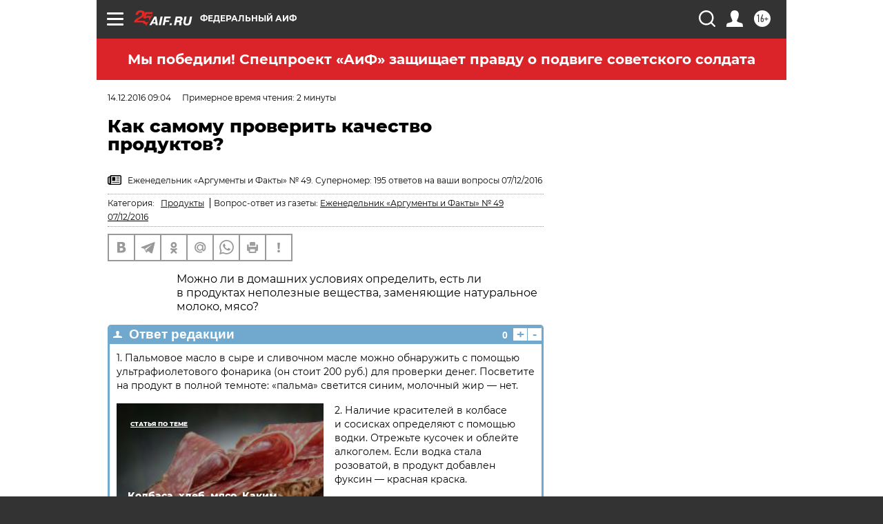

--- FILE ---
content_type: text/html; charset=UTF-8
request_url: https://aif.ru/dontknows/eternal/kak_samomu_proverit_kachestvo_produktov
body_size: 33825
content:
<!DOCTYPE html>
<!--[if IE 8]><html class="ie8"> <![endif]-->
<!--[if gt IE 8]><!--><html lang="ru"> <!--<![endif]-->
<head>
    <!-- created_at 01-11-2025 19:43:32 -->
    <script>
        window.isIndexPage = 0;
        window.isMobileBrowser = 0;
        window.disableSidebarCut = 1;
        window.bannerDebugMode = 0;
    </script>

                
                                    <meta http-equiv="Content-Type" content="text/html; charset=utf-8" >
<meta name="format-detection" content="telephone=no" >
<meta name="viewport" content="width=device-width, user-scalable=no, initial-scale=1.0, maximum-scale=1.0, minimum-scale=1.0" >
<meta http-equiv="X-UA-Compatible" content="IE=edge,chrome=1" >
<meta name="HandheldFriendly" content="true" >
<meta name="format-detection" content="telephone=no" >
<meta name="theme-color" content="#ffffff" >
<meta name="description" content="Можно ли в домашних условиях определить, есть ли в продуктах неполезные вещества, заменяющие натуральное молоко, мясо?" >
<meta name="keywords" content="качество продуктов,пальмовое масло,красители" >
<meta name="article:published_time" content="2016-12-14T06:04:00+0300" >
<meta property="og:title" content="Как самому проверить качество продуктов?" >
<meta property="og:description" content="Можно ли в домашних условиях определить, есть ли в продуктах неполезные вещества, заменяющие натуральное молоко, мясо?" >
<meta property="og:type" content="article" >
<meta property="og:image" content="https://aif-s3.aif.ru/images/010/617/13e1fe8aa758446703b63b9074389c9d.jpg" >
<meta property="og:url" content="https://aif.ru/dontknows/eternal/kak_samomu_proverit_kachestvo_produktov" >
<meta property="og:site_name" content="AiF" >
<meta name="facebook-domain-verification" content="jiqbwww7rrqnwzjkizob7wrpmgmwq3" >
        <title>Как самому проверить качество продуктов? | Аргументы и Факты</title>    <link rel="shortcut icon" type="image/x-icon" href="/favicon.ico" />
    <link rel="icon" type="image/svg+xml" href="/favicon.svg">
    
    <link rel="preload" href="/redesign2018/fonts/montserrat-v15-latin-ext_latin_cyrillic-ext_cyrillic-regular.woff2" as="font" type="font/woff2" crossorigin>
    <link rel="preload" href="/redesign2018/fonts/montserrat-v15-latin-ext_latin_cyrillic-ext_cyrillic-italic.woff2" as="font" type="font/woff2" crossorigin>
    <link rel="preload" href="/redesign2018/fonts/montserrat-v15-latin-ext_latin_cyrillic-ext_cyrillic-700.woff2" as="font" type="font/woff2" crossorigin>
    <link rel="preload" href="/redesign2018/fonts/montserrat-v15-latin-ext_latin_cyrillic-ext_cyrillic-700italic.woff2" as="font" type="font/woff2" crossorigin>
    <link rel="preload" href="/redesign2018/fonts/montserrat-v15-latin-ext_latin_cyrillic-ext_cyrillic-800.woff2" as="font" type="font/woff2" crossorigin>
    <link href="https://aif.ru/amp/dontknows/eternal/kak_samomu_proverit_kachestvo_produktov" rel="amphtml" >
<link href="https://aif.ru/dontknows/eternal/kak_samomu_proverit_kachestvo_produktov" rel="canonical" >
<link href="https://aif.ru/redesign2018/css/style.css?078" media="all" rel="stylesheet" type="text/css" >
<link href="https://aif.ru/img/icon/apple_touch_icon_57x57.png?078" rel="apple-touch-icon" sizes="57x57" >
<link href="https://aif.ru/img/icon/apple_touch_icon_114x114.png?078" rel="apple-touch-icon" sizes="114x114" >
<link href="https://aif.ru/img/icon/apple_touch_icon_72x72.png?078" rel="apple-touch-icon" sizes="72x72" >
<link href="https://aif.ru/img/icon/apple_touch_icon_144x144.png?078" rel="apple-touch-icon" sizes="144x144" >
<link href="https://aif.ru/img/icon/apple-touch-icon.png?078" rel="apple-touch-icon" sizes="180x180" >
<link href="https://aif.ru/img/icon/favicon-32x32.png?078" rel="icon" type="image/png" sizes="32x32" >
<link href="https://aif.ru/img/icon/favicon-16x16.png?078" rel="icon" type="image/png" sizes="16x16" >
<link href="https://aif.ru/img/manifest.json?078" rel="manifest" >
<link href="https://aif.ru/img/safari-pinned-tab.svg?078" rel="mask-icon" color="#d55b5b" >
<link href="https://ads.betweendigital.com" rel="preconnect" crossorigin="" >
        <script type="text/javascript">
    //<!--
    var isRedesignPage = true;    //-->
</script>
<script type="text/javascript" src="https://aif.ru/js/output/jquery.min.js?078"></script>
<script type="text/javascript" src="https://aif.ru/js/output/header_scripts.js?078"></script>
<script type="text/javascript">
    //<!--
    var _sf_startpt=(new Date()).getTime()    //-->
</script>
<script type="application/ld+json">
    {"@context":"https:\/\/schema.org","@type":"BreadcrumbList","itemListElement":[{"@type":"ListItem","position":1,"name":"\u0410\u0440\u0433\u0443\u043c\u0435\u043d\u0442\u044b \u0438 \u0424\u0430\u043a\u0442\u044b","item":"https:\/\/aif.ru\/"},{"@type":"ListItem","position":2,"name":"\u0412\u043e\u043f\u0440\u043e\u0441-\u041e\u0442\u0432\u0435\u0442","item":"https:\/\/aif.ru\/dontknows"},{"@type":"ListItem","position":3,"name":"\u0412\u0435\u0447\u043d\u044b\u0435 \u0432\u043e\u043f\u0440\u043e\u0441\u044b","item":"https:\/\/aif.ru\/dontknows\/eternal"},{"@type":"ListItem","position":4,"name":"\u041a\u0430\u043a \u0441\u0430\u043c\u043e\u043c\u0443 \u043f\u0440\u043e\u0432\u0435\u0440\u0438\u0442\u044c \u043a\u0430\u0447\u0435\u0441\u0442\u0432\u043e \u043f\u0440\u043e\u0434\u0443\u043a\u0442\u043e\u0432?","item":"https:\/\/aif.ru\/dontknows\/eternal\/kak_samomu_proverit_kachestvo_produktov"}]}</script>
<script type="application/ld+json">
    {"@context":"https:\/\/schema.org","@type":"QAPage","mainEntity":{"@type":"Question","@id":"https:\/\/aif.ru\/dontknows\/eternal\/kak_samomu_proverit_kachestvo_produktov","name":"\u041a\u0430\u043a \u0441\u0430\u043c\u043e\u043c\u0443 \u043f\u0440\u043e\u0432\u0435\u0440\u0438\u0442\u044c \u043a\u0430\u0447\u0435\u0441\u0442\u0432\u043e \u043f\u0440\u043e\u0434\u0443\u043a\u0442\u043e\u0432?","text":"<p>\u041c\u043e\u0436\u043d\u043e&nbsp;\u043b\u0438 \u0432&nbsp;\u0434\u043e\u043c\u0430\u0448\u043d\u0438\u0445 \u0443\u0441\u043b\u043e\u0432\u0438\u044f\u0445 \u043e\u043f\u0440\u0435\u0434\u0435\u043b\u0438\u0442\u044c, \u0435\u0441\u0442\u044c&nbsp;\u043b\u0438 \u0432&nbsp;\u043f\u0440\u043e\u0434\u0443\u043a\u0442\u0430\u0445 \u043d\u0435\u043f\u043e\u043b\u0435\u0437\u043d\u044b\u0435 \u0432\u0435\u0449\u0435\u0441\u0442\u0432\u0430, \u0437\u0430\u043c\u0435\u043d\u044f\u044e\u0449\u0438\u0435 \u043d\u0430\u0442\u0443\u0440\u0430\u043b\u044c\u043d\u043e\u0435 \u043c\u043e\u043b\u043e\u043a\u043e, \u043c\u044f\u0441\u043e?<\/p>","datePublished":"2016-12-14T09:04:00+03:00","dateModified":"2021-03-10T09:55:35+03:00","answerCount":1,"acceptedAnswer":[{"type":"Answer","text":"1. \u041f\u0430\u043b\u044c\u043c\u043e\u0432\u043e\u0435 \u043c\u0430\u0441\u043b\u043e \u0432&nbsp;\u0441\u044b\u0440\u0435 \u0438&nbsp;\u0441\u043b\u0438\u0432\u043e\u0447\u043d\u043e\u043c \u043c\u0430\u0441\u043b\u0435 \u043c\u043e\u0436\u043d\u043e \u043e\u0431\u043d\u0430\u0440\u0443\u0436\u0438\u0442\u044c \u0441&nbsp;\u043f\u043e\u043c\u043e\u0449\u044c\u044e \u0443\u043b\u044c\u0442\u0440\u0430\u0444\u0438\u043e\u043b\u0435\u0442\u043e\u0432\u043e\u0433\u043e \u0444\u043e\u043d\u0430\u0440\u0438\u043a\u0430 (\u043e\u043d&nbsp;\u0441\u0442\u043e\u0438\u0442 200&nbsp;\u0440\u0443\u0431.) \u0434\u043b\u044f \u043f\u0440\u043e\u0432\u0435\u0440\u043a\u0438 \u0434\u0435\u043d\u0435\u0433. \u041f\u043e\u0441\u0432\u0435\u0442\u0438\u0442\u0435 \u043d\u0430&nbsp;\u043f\u0440\u043e\u0434\u0443\u043a\u0442 \u0432&nbsp;\u043f\u043e\u043b\u043d\u043e\u0439 \u0442\u0435\u043c\u043d\u043e\u0442\u0435: &laquo;\u043f\u0430\u043b\u044c\u043c\u0430&raquo; \u0441\u0432\u0435\u0442\u0438\u0442\u0441\u044f \u0441\u0438\u043d\u0438\u043c, \u043c\u043e\u043b\u043e\u0447\u043d\u044b\u0439 \u0436\u0438\u0440&nbsp;&mdash; \u043d\u0435\u0442.\r\n\r\n2. \u041d\u0430\u043b\u0438\u0447\u0438\u0435 \u043a\u0440\u0430\u0441\u0438\u0442\u0435\u043b\u0435\u0439 \u0432&nbsp;\u043a\u043e\u043b\u0431\u0430\u0441\u0435 \u0438&nbsp;\u0441\u043e\u0441\u0438\u0441\u043a\u0430\u0445 \u043e\u043f\u0440\u0435\u0434\u0435\u043b\u044f\u044e\u0442 \u0441&nbsp;\u043f\u043e\u043c\u043e\u0449\u044c\u044e \u0432\u043e\u0434\u043a\u0438. \u041e\u0442\u0440\u0435\u0436\u044c\u0442\u0435 \u043a\u0443\u0441\u043e\u0447\u0435\u043a \u0438&nbsp;\u043e\u0431\u043b\u0435\u0439\u0442\u0435 \u0430\u043b\u043a\u043e\u0433\u043e\u043b\u0435\u043c. \u0415\u0441\u043b\u0438 \u0432\u043e\u0434\u043a\u0430 \u0441\u0442\u0430\u043b\u0430 \u0440\u043e\u0437\u043e\u0432\u0430\u0442\u043e\u0439, \u0432&nbsp;\u043f\u0440\u043e\u0434\u0443\u043a\u0442 \u0434\u043e\u0431\u0430\u0432\u043b\u0435\u043d \u0444\u0443\u043a\u0441\u0438\u043d&nbsp;&mdash; \u043a\u0440\u0430\u0441\u043d\u0430\u044f \u043a\u0440\u0430\u0441\u043a\u0430.\r\n\r\n3. \u041a\u0440\u0430\u0445\u043c\u0430\u043b \u0432&nbsp;\u043a\u043e\u043b\u0431\u0430\u0441\u0435, \u0441\u043e\u0441\u0438\u0441\u043a\u0430\u0445, \u0442\u0432\u043e\u0440\u043e\u0433\u0435 \u043e\u043f\u0440\u0435\u0434\u0435\u043b\u044f\u044e\u0442 \u0440\u0435\u0430\u043a\u0446\u0438\u0435\u0439 \u0439\u043e\u0434\u0430. \u041a\u0430\u043f\u043d\u0438\u0442\u0435 \u0438\u0437&nbsp;\u043f\u0438\u043f\u0435\u0442\u043a\u0438 \u043d\u0430&nbsp;\u043f\u0440\u043e\u0434\u0443\u043a\u0442 2-3&nbsp;\u043a\u0430\u043f\u043b\u0438: \u043f\u0440\u0438 \u043d\u0430\u043b\u0438\u0447\u0438\u0438 \u043a\u0440\u0430\u0445\u043c\u0430\u043b\u0430 \u0431\u0443\u0434\u0435\u0442 \u0441\u0438\u043d\u0435\u0435 \u043f\u044f\u0442\u043d\u043e, \u0431\u0435\u0437 \u043d\u0435\u0433\u043e&nbsp;&mdash; \u043a\u043e\u0440\u0438\u0447\u043d\u0435\u0432\u043e\u0435.\r\n\r\n4. \u041a\u0430\u0447\u0435\u0441\u0442\u0432\u043e \u043c\u0451\u0434\u0430 \u043c\u043e\u0436\u043d\u043e \u043e\u043f\u0440\u0435\u0434\u0435\u043b\u0438\u0442\u044c, \u043e\u043f\u0443\u0441\u0442\u0438\u0432 \u0432&nbsp;\u043d\u0435\u0433\u043e \u043a\u0443\u0441\u043e\u0447\u0435\u043a \u043d\u0435\u0441\u0432\u0435\u0436\u0435\u0433\u043e \u0445\u043b\u0435\u0431\u0430. \u0415\u0441\u043b\u0438 \u043e\u043d&nbsp;\u043e\u0441\u0442\u0430\u043b\u0441\u044f \u0442\u0432\u0451\u0440\u0434\u044b\u043c, \u043c\u0451\u0434 \u0445\u043e\u0440\u043e\u0448\u0438\u0439, \u0440\u0430\u0437\u043c\u044f\u043a&nbsp;&mdash; \u0432&nbsp;\u043d\u0435\u0433\u043e \u0434\u043e\u0431\u0430\u0432\u043b\u0435\u043d \u0441\u0430\u0445\u0430\u0440\u043d\u044b\u0439 \u0441\u0438\u0440\u043e\u043f.\r\n\u0421\u043c\u043e\u0442\u0440\u0438\u0442\u0435 \u0442\u0430\u043a\u0436\u0435:\r\n\r\n    \u0427\u0435\u043c \u043f\u043e\u0431\u0430\u043b\u043e\u0432\u0430\u0442\u044c \u0441\u0435\u0431\u044f \u0441\u043b\u0430\u0434\u043a\u043e\u0435\u0436\u043a\u0430\u043c \u043d\u0430 \u0434\u0438\u0435\u0442\u0435?&nbsp;&rarr;\r\n    ...\u041a\u0430\u0448\u0443 \u043b\u0443\u0447\u0448\u0435 \u0432\u0430\u0440\u0438\u0442\u044c \u0431\u0435\u0437 \u043c\u043e\u043b\u043e\u043a\u0430?&nbsp;&rarr;\r\n    \u041a\u0430\u043a\u0438\u0435 \u043c\u0430\u043a\u0430\u0440\u043e\u043d\u044b \u043f\u043e\u043b\u0435\u0437\u043d\u0435\u0435?&nbsp;&rarr;\r\n ...","image":{"@type":"ImageObject","width":"640","height":"425","url":"https:\/\/aif-s3.aif.ru\/images\/010\/617\/13e1fe8aa758446703b63b9074389c9d.jpg"},"datePublished":"2016-12-14T09:04:00+03:00","dateModified":"2021-03-10T09:55:35+03:00","url":"https:\/\/aif.ru\/dontknows\/eternal\/kak_samomu_proverit_kachestvo_produktov"}],"author":[{"@type":"Organization","name":"\u0410\u0440\u0433\u0443\u043c\u0435\u043d\u0442\u044b \u0438 \u0424\u0430\u043a\u0442\u044b","url":"https:\/\/aif.ru\/"}]},"keywords":["\u0412\u043e\u043f\u0440\u043e\u0441-\u041e\u0442\u0432\u0435\u0442","\u0412\u0435\u0447\u043d\u044b\u0435 \u0432\u043e\u043f\u0440\u043e\u0441\u044b","\u043a\u0430\u0447\u0435\u0441\u0442\u0432\u043e \u043f\u0440\u043e\u0434\u0443\u043a\u0442\u043e\u0432","\u043f\u0430\u043b\u044c\u043c\u043e\u0432\u043e\u0435 \u043c\u0430\u0441\u043b\u043e","\u043a\u0440\u0430\u0441\u0438\u0442\u0435\u043b\u0438"]}</script>
<script type="text/javascript">
    //<!--
    $(document).ready(function(){
            setTimeout(function(){
                $("input[data-disabled=btn-disabled-html]").removeAttr("disabled");
            }, 1000);
        });    //-->
</script>
<script type="text/javascript" src="https://yastatic.net/s3/passport-sdk/autofill/v1/sdk-suggest-with-polyfills-latest.js?078"></script>
<script type="text/javascript">
    //<!--
    window.YandexAuthParams = {"oauthQueryParams":{"client_id":"b104434ccf5a4638bdfe8a9101264f3c","response_type":"code","redirect_uri":"https:\/\/aif.ru\/oauth\/yandex\/callback"},"tokenPageOrigin":"https:\/\/aif.ru"};    //-->
</script>
<script type="text/javascript">
    //<!--
    function AdFox_getWindowSize() {
    var winWidth,winHeight;
	if( typeof( window.innerWidth ) == 'number' ) {
		//Non-IE
		winWidth = window.innerWidth;
		winHeight = window.innerHeight;
	} else if( document.documentElement && ( document.documentElement.clientWidth || document.documentElement.clientHeight ) ) {
		//IE 6+ in 'standards compliant mode'
		winWidth = document.documentElement.clientWidth;
		winHeight = document.documentElement.clientHeight;
	} else if( document.body && ( document.body.clientWidth || document.body.clientHeight ) ) {
		//IE 4 compatible
		winWidth = document.body.clientWidth;
		winHeight = document.body.clientHeight;
	}
	return {"width":winWidth, "height":winHeight};
}//END function AdFox_getWindowSize

function AdFox_getElementPosition(elemId){
    var elem;
    
    if (document.getElementById) {
		elem = document.getElementById(elemId);
	}
	else if (document.layers) {
		elem = document.elemId;
	}
	else if (document.all) {
		elem = document.all.elemId;
	}
    var w = elem.offsetWidth;
    var h = elem.offsetHeight;	
    var l = 0;
    var t = 0;
	
    while (elem)
    {
        l += elem.offsetLeft;
        t += elem.offsetTop;
        elem = elem.offsetParent;
    }

    return {"left":l, "top":t, "width":w, "height":h};
} //END function AdFox_getElementPosition

function AdFox_getBodyScrollTop(){
	return self.pageYOffset || (document.documentElement && document.documentElement.scrollTop) || (document.body && document.body.scrollTop);
} //END function AdFox_getBodyScrollTop

function AdFox_getBodyScrollLeft(){
	return self.pageXOffset || (document.documentElement && document.documentElement.scrollLeft) || (document.body && document.body.scrollLeft);
}//END function AdFox_getBodyScrollLeft

function AdFox_Scroll(elemId,elemSrc){
   var winPos = AdFox_getWindowSize();
   var winWidth = winPos.width;
   var winHeight = winPos.height;
   var scrollY = AdFox_getBodyScrollTop();
   var scrollX =  AdFox_getBodyScrollLeft();
   var divId = 'AdFox_banner_'+elemId;
   var ltwhPos = AdFox_getElementPosition(divId);
   var lPos = ltwhPos.left;
   var tPos = ltwhPos.top;

   if(scrollY+winHeight+5 >= tPos && scrollX+winWidth+5 >= lPos){
      AdFox_getCodeScript(1,elemId,elemSrc);
	  }else{
	     setTimeout('AdFox_Scroll('+elemId+',"'+elemSrc+'");',100);
	  }
}//End function AdFox_Scroll    //-->
</script>
<script type="text/javascript">
    //<!--
    function AdFox_SetLayerVis(spritename,state){
   document.getElementById(spritename).style.visibility=state;
}

function AdFox_Open(AF_id){
   AdFox_SetLayerVis('AdFox_DivBaseFlash_'+AF_id, "hidden");
   AdFox_SetLayerVis('AdFox_DivOverFlash_'+AF_id, "visible");
}

function AdFox_Close(AF_id){
   AdFox_SetLayerVis('AdFox_DivOverFlash_'+AF_id, "hidden");
   AdFox_SetLayerVis('AdFox_DivBaseFlash_'+AF_id, "visible");
}

function AdFox_getCodeScript(AF_n,AF_id,AF_src){
   var AF_doc;
   if(AF_n<10){
      try{
	     if(document.all && !window.opera){
		    AF_doc = window.frames['AdFox_iframe_'+AF_id].document;
			}else if(document.getElementById){
			         AF_doc = document.getElementById('AdFox_iframe_'+AF_id).contentDocument;
					 }
		 }catch(e){}
    if(AF_doc){
	   AF_doc.write('<scr'+'ipt type="text/javascript" src="'+AF_src+'"><\/scr'+'ipt>');
	   }else{
	      setTimeout('AdFox_getCodeScript('+(++AF_n)+','+AF_id+',"'+AF_src+'");', 100);
		  }
		  }
}

function adfoxSdvigContent(banID, flashWidth, flashHeight){
	var obj = document.getElementById('adfoxBanner'+banID).style;
	if (flashWidth == '100%') obj.width = flashWidth;
	    else obj.width = flashWidth + "px";
	if (flashHeight == '100%') obj.height = flashHeight;
	    else obj.height = flashHeight + "px";
}

function adfoxVisibilityFlash(banName, flashWidth, flashHeight){
    	var obj = document.getElementById(banName).style;
	if (flashWidth == '100%') obj.width = flashWidth;
	    else obj.width = flashWidth + "px";
	if (flashHeight == '100%') obj.height = flashHeight;
	    else obj.height = flashHeight + "px";
}

function adfoxStart(banID, FirShowFlNum, constVisFlashFir, sdvigContent, flash1Width, flash1Height, flash2Width, flash2Height){
	if (FirShowFlNum == 1) adfoxVisibilityFlash('adfoxFlash1'+banID, flash1Width, flash1Height);
	    else if (FirShowFlNum == 2) {
		    adfoxVisibilityFlash('adfoxFlash2'+banID, flash2Width, flash2Height);
	        if (constVisFlashFir == 'yes') adfoxVisibilityFlash('adfoxFlash1'+banID, flash1Width, flash1Height);
		    if (sdvigContent == 'yes') adfoxSdvigContent(banID, flash2Width, flash2Height);
		        else adfoxSdvigContent(banID, flash1Width, flash1Height);
	}
}

function adfoxOpen(banID, constVisFlashFir, sdvigContent, flash2Width, flash2Height){
	var aEventOpenClose = new Image();
	var obj = document.getElementById("aEventOpen"+banID);
	if (obj) aEventOpenClose.src =  obj.title+'&rand='+Math.random()*1000000+'&prb='+Math.random()*1000000;
	adfoxVisibilityFlash('adfoxFlash2'+banID, flash2Width, flash2Height);
	if (constVisFlashFir != 'yes') adfoxVisibilityFlash('adfoxFlash1'+banID, 1, 1);
	if (sdvigContent == 'yes') adfoxSdvigContent(banID, flash2Width, flash2Height);
}


function adfoxClose(banID, constVisFlashFir, sdvigContent, flash1Width, flash1Height){
	var aEventOpenClose = new Image();
	var obj = document.getElementById("aEventClose"+banID);
	if (obj) aEventOpenClose.src =  obj.title+'&rand='+Math.random()*1000000+'&prb='+Math.random()*1000000;
	adfoxVisibilityFlash('adfoxFlash2'+banID, 1, 1);
	if (constVisFlashFir != 'yes') adfoxVisibilityFlash('adfoxFlash1'+banID, flash1Width, flash1Height);
	if (sdvigContent == 'yes') adfoxSdvigContent(banID, flash1Width, flash1Height);
}    //-->
</script>
<script type="text/javascript" async="true" src="https://yandex.ru/ads/system/header-bidding.js?078"></script>
<script type="text/javascript" src="https://ad.mail.ru/static/sync-loader.js?078"></script>
<script type="text/javascript" async="true" src="https://cdn.skcrtxr.com/roxot-wrapper/js/roxot-manager.js?pid=42c21743-edce-4460-a03e-02dbaef8f162"></script>
<script type="text/javascript" src="https://cdn-rtb.sape.ru/js/uids.js?078"></script>
<script type="text/javascript">
    //<!--
        var adfoxBiddersMap = {
    "betweenDigital": "816043",
 "mediasniper": "2218745",
    "myTarget": "810102",
 "buzzoola": "1096246",
 "adfox_roden-media": "3373170",
    "videonow": "2966090", 
 "adfox_adsmart": "1463295",
  "Gnezdo": "3123512",
    "roxot": "3196121",
 "astralab": "2486209",
  "getintent": "3186204",
 "sape": "2758269",
 "adwile": "2733112",
 "hybrid": "2809332"
};
var syncid = window.rb_sync.id;
	  var biddersCpmAdjustmentMap = {
      'adfox_adsmart': 0.6,
	  'Gnezdo': 0.8,
	  'adwile': 0.8
  };

if (window.innerWidth >= 1024) {
var adUnits = [{
        "code": "adfox_153825256063495017",
  "sizes": [[300, 600], [240,400]],
        "bids": [{
                "bidder": "betweenDigital",
                "params": {
                    "placementId": "3235886"
                }
            },{
                "bidder": "myTarget",
                "params": {
                    "placementId": "555209",
"sendTargetRef": "true",
"additional": {
"fpid": syncid
}			
                }
            },{
                "bidder": "hybrid",
                "params": {
                    "placementId": "6582bbf77bc72f59c8b22f65"
                }
            },{
                "bidder": "buzzoola",
                "params": {
                    "placementId": "1252803"
                }
            },{
                "bidder": "videonow",
                "params": {
                    "placementId": "8503533"
                }
            },{
                    "bidder": "adfox_adsmart",
                    "params": {
						p1: 'cqguf',
						p2: 'hhro'
					}
            },{
                    "bidder": "roxot",
                    "params": {
						placementId: '2027d57b-1cff-4693-9a3c-7fe57b3bcd1f',
						sendTargetRef: true
					}
            },{
                    "bidder": "mediasniper",
                    "params": {
						"placementId": "4417"
					}
            },{
                    "bidder": "Gnezdo",
                    "params": {
						"placementId": "354318"
					}
            },{
                    "bidder": "getintent",
                    "params": {
						"placementId": "215_V_aif.ru_D_Top_300x600"
					}
            },{
                    "bidder": "adfox_roden-media",
                    "params": {
						p1: "dilmj",
						p2: "emwl"
					}
            },{
                    "bidder": "astralab",
                    "params": {
						"placementId": "642ad3a28528b410c4990932"
					}
            }
        ]
    },{
        "code": "adfox_150719646019463024",
		"sizes": [[640,480], [640,360]],
        "bids": [{
                "bidder": "adfox_adsmart",
                    "params": {
						p1: 'cmqsb',
						p2: 'ul'
					}
            },{
                "bidder": "sape",
                "params": {
                    "placementId": "872427",
					additional: {
                       sapeFpUids: window.sapeRrbFpUids || []
                   }				
                }
            },{
                "bidder": "roxot",
                "params": {
                    placementId: '2b61dd56-9c9f-4c45-a5f5-98dd5234b8a1',
					sendTargetRef: true
                }
            },{
                "bidder": "getintent",
                "params": {
                    "placementId": "215_V_aif.ru_D_AfterArticle_640х480"
                }
            }
        ]
    },{
        "code": "adfox_149010055036832877",
		"sizes": [[970,250]],
		"bids": [{
                    "bidder": "adfox_roden-media",
                    "params": {
						p1: 'dilmi',
						p2: 'hfln'
					}
            },{
                    "bidder": "buzzoola",
                    "params": {
						"placementId": "1252804"
					}
            },{
                    "bidder": "getintent",
                    "params": {
						"placementId": "215_V_aif.ru_D_Billboard_970x250"
					}
            },{
                "bidder": "astralab",
                "params": {
                    "placementId": "67bf071f4e6965fa7b30fea3"
                }
            },{
                    "bidder": "hybrid",
                    "params": {
						"placementId": "6582bbf77bc72f59c8b22f66"
					}
            },{
                    "bidder": "myTarget",
                    "params": {
						"placementId": "1462991",
"sendTargetRef": "true",
"additional": {
"fpid": syncid
}			
					}
            }			           
        ]        
    },{
        "code": "adfox_149874332414246474",
		"sizes": [[640,360], [300,250], [640,480]],
		"codeType": "combo",
		"bids": [{
                "bidder": "mediasniper",
                "params": {
                    "placementId": "4419"
                }
            },{
                "bidder": "buzzoola",
                "params": {
                    "placementId": "1220692"
                }
            },{
                "bidder": "astralab",
                "params": {
                    "placementId": "66fd25eab13381b469ae4b39"
                }
            },
			{
                    "bidder": "betweenDigital",
                    "params": {
						"placementId": "4502825"
					}
            }
			           
        ]        
    },{
        "code": "adfox_149848658878716687",
		"sizes": [[300,600], [240,400]],
        "bids": [{
                "bidder": "betweenDigital",
                "params": {
                    "placementId": "3377360"
                }
            },{
                "bidder": "roxot",
                "params": {
                    placementId: 'fdaba944-bdaa-4c63-9dd3-af12fc6afbf8',
					sendTargetRef: true
                }
            },{
                "bidder": "sape",
                "params": {
                    "placementId": "872425",
					additional: {
                       sapeFpUids: window.sapeRrbFpUids || []
                   }
                }
            },{
                "bidder": "adwile",
                "params": {
                    "placementId": "27990"
                }
            }
        ]        
    }
],
	syncPixels = [{
    bidder: 'hybrid',
    pixels: [
    "https://www.tns-counter.ru/V13a****idsh_ad/ru/CP1251/tmsec=idsh_dis/",
    "https://www.tns-counter.ru/V13a****idsh_vid/ru/CP1251/tmsec=idsh_aifru-hbrdis/",
    "https://mc.yandex.ru/watch/66716692?page-url=aifru%3Futm_source=dis_hybrid_default%26utm_medium=%26utm_campaign=%26utm_content=%26utm_term=&page-ref="+window.location.href
]
  }
  ];
} else if (window.innerWidth < 1024) {
var adUnits = [{
        "code": "adfox_14987283079885683",
		"sizes": [[300,250], [300,240]],
        "bids": [{
                "bidder": "betweenDigital",
                "params": {
                    "placementId": "2492448"
                }
            },{
                "bidder": "myTarget",
                "params": {
                    "placementId": "226830",
"sendTargetRef": "true",
"additional": {
"fpid": syncid
}			
                }
            },{
                "bidder": "hybrid",
                "params": {
                    "placementId": "6582bbf77bc72f59c8b22f64"
                }
            },{
                "bidder": "mediasniper",
                "params": {
                    "placementId": "4418"
                }
            },{
                "bidder": "buzzoola",
                "params": {
                    "placementId": "563787"
                }
            },{
                "bidder": "roxot",
                "params": {
                    placementId: '20bce8ad-3a5e-435a-964f-47be17e201cf',
					sendTargetRef: true
                }
            },{
                "bidder": "videonow",
                "params": {
                    "placementId": "2577490"
                }
            },{
                "bidder": "adfox_adsmart",
                    "params": {
						p1: 'cqmbg',
						p2: 'ul'
					}
            },{
                    "bidder": "Gnezdo",
                    "params": {
						"placementId": "354316"
					}
            },{
                    "bidder": "getintent",
                    "params": {
						"placementId": "215_V_aif.ru_M_Top_300x250"
					}
            },{
                    "bidder": "adfox_roden-media",
                    "params": {
						p1: "dilmx",
						p2: "hbts"
					}
            },{
                "bidder": "astralab",
                "params": {
                    "placementId": "642ad47d8528b410c4990933"
                }
            }			
        ]        
    },{
        "code": "adfox_153545578261291257",
		"bids": [{
                    "bidder": "sape",
                    "params": {
						"placementId": "872426",
					additional: {
                       sapeFpUids: window.sapeRrbFpUids || []
                   }
					}
            },{
                    "bidder": "roxot",
                    "params": {
						placementId: 'eb2ebb9c-1e7e-4c80-bef7-1e93debf197c',
						sendTargetRef: true
					}
            }
			           
        ]        
    },{
        "code": "adfox_165346609120174064",
		"sizes": [[320,100]],
		"bids": [            
            		{
                    "bidder": "buzzoola",
                    "params": {
						"placementId": "1252806"
					}
            },{
                    "bidder": "getintent",
                    "params": {
						"placementId": "215_V_aif.ru_M_FloorAd_320x100"
					}
            }
			           
        ]        
    },{
        "code": "adfox_155956315896226671",
		"bids": [            
            		{
                    "bidder": "buzzoola",
                    "params": {
						"placementId": "1252805"
					}
            },{
                    "bidder": "sape",
                    "params": {
						"placementId": "887956",
					additional: {
                       sapeFpUids: window.sapeRrbFpUids || []
                   }
					}
            },{
                    "bidder": "myTarget",
                    "params": {
						"placementId": "821424",
"sendTargetRef": "true",
"additional": {
"fpid": syncid
}			
					}
            }
			           
        ]        
    },{
        "code": "adfox_149874332414246474",
		"sizes": [[640,360], [300,250], [640,480]],
		"codeType": "combo",
		"bids": [{
                "bidder": "adfox_roden-media",
                "params": {
					p1: 'dilmk',
					p2: 'hfiu'
				}
            },{
                "bidder": "mediasniper",
                "params": {
                    "placementId": "4419"
                }
            },{
                "bidder": "roxot",
                "params": {
                    placementId: 'ba25b33d-cd61-4c90-8035-ea7d66f011c6',
					sendTargetRef: true
                }
            },{
                "bidder": "adwile",
                "params": {
                    "placementId": "27991"
                }
            },{
                    "bidder": "Gnezdo",
                    "params": {
						"placementId": "354317"
					}
            },{
                    "bidder": "getintent",
                    "params": {
						"placementId": "215_V_aif.ru_M_Comboblock_300x250"
					}
            },{
                    "bidder": "astralab",
                    "params": {
						"placementId": "66fd260fb13381b469ae4b3f"
					}
            },{
                    "bidder": "betweenDigital",
                    "params": {
						"placementId": "4502825"
					}
            }
			]        
    }
],
	syncPixels = [
  {
    bidder: 'hybrid',
    pixels: [
    "https://www.tns-counter.ru/V13a****idsh_ad/ru/CP1251/tmsec=idsh_mob/",
    "https://www.tns-counter.ru/V13a****idsh_vid/ru/CP1251/tmsec=idsh_aifru-hbrmob/",
    "https://mc.yandex.ru/watch/66716692?page-url=aifru%3Futm_source=mob_hybrid_default%26utm_medium=%26utm_campaign=%26utm_content=%26utm_term=&page-ref="+window.location.href
]
  }
  ];
}
var userTimeout = 1500;
window.YaHeaderBiddingSettings = {
    biddersMap: adfoxBiddersMap,
	biddersCpmAdjustmentMap: biddersCpmAdjustmentMap,
    adUnits: adUnits,
    timeout: userTimeout,
    syncPixels: syncPixels	
};    //-->
</script>
<script type="text/javascript">
    //<!--
    window.yaContextCb = window.yaContextCb || []    //-->
</script>
<script type="text/javascript" async="true" src="https://yandex.ru/ads/system/context.js?078"></script>
<script type="text/javascript">
    //<!--
    window.EventObserver = {
    observers: {},

    subscribe: function (name, fn) {
        if (!this.observers.hasOwnProperty(name)) {
            this.observers[name] = [];
        }
        this.observers[name].push(fn)
    },
    
    unsubscribe: function (name, fn) {
        if (!this.observers.hasOwnProperty(name)) {
            return;
        }
        this.observers[name] = this.observers[name].filter(function (subscriber) {
            return subscriber !== fn
        })
    },
    
    broadcast: function (name, data) {
        if (!this.observers.hasOwnProperty(name)) {
            return;
        }
        this.observers[name].forEach(function (subscriber) {
            return subscriber(data)
        })
    }
};    //-->
</script>
<script type="text/javascript">
    //<!--
    
		if (window.is_mobile_browser) {
			document.write('\x3Cscript src="//cdnjs.cloudflare.com/ajax/libs/probtn/1.0.1/includepb.min.js">\x3C/script>');
		}
	    //-->
</script>    
    <script>
  var adcm_config ={
    id:1064,
    platformId: 64,
    init: function () {
      window.adcm.call();
    }
  };
</script>
<script src="https://tag.digitaltarget.ru/adcm.js" async></script>    <script async src="https://www.googletagservices.com/tag/js/gpt.js"></script>
<script async src="https://cdn-b.notsy.io/aif/ym.js"></script>
<script>
window.notsyCmd = window.notsyCmd || [];
window.notsyCmd.push(function() {
window.notsyInit(

{ "pageVersionAutodetect": true }
);
});
</script><meta name="yandex-verification" content="8955d390668df851" /><meta name="pmail-verification" content="3ceefc399ea825d3fbd26afe47883715">    <link rel="stylesheet" type="text/css" media="print" href="https://aif.ru/redesign2018/css/print.css?078" />
    <base href=""/>
</head><body class="region__0 dontknow_body">
<div class="overlay"></div>
<!-- Rating@Mail.ru counter -->
<script type="text/javascript">
var _tmr = window._tmr || (window._tmr = []);
_tmr.push({id: "59428", type: "pageView", start: (new Date()).getTime()});
(function (d, w, id) {
  if (d.getElementById(id)) return;
  var ts = d.createElement("script"); ts.type = "text/javascript"; ts.async = true; ts.id = id;
  ts.src = "https://top-fwz1.mail.ru/js/code.js";
  var f = function () {var s = d.getElementsByTagName("script")[0]; s.parentNode.insertBefore(ts, s);};
  if (w.opera == "[object Opera]") { d.addEventListener("DOMContentLoaded", f, false); } else { f(); }
})(document, window, "topmailru-code");
</script><noscript><div>
<img src="https://top-fwz1.mail.ru/counter?id=59428;js=na" style="border:0;position:absolute;left:-9999px;" alt="Top.Mail.Ru" />
</div></noscript>
<!-- //Rating@Mail.ru counter -->



<div class="container white_bg" id="container">
    
        <noindex><div class="adv_content bp__body_first adwrapper"><div class="banner_params hide" data-params="{&quot;id&quot;:5465,&quot;num&quot;:1,&quot;place&quot;:&quot;body_first&quot;}"></div>
<!--AdFox START-->
<!--aif_direct-->
<!--Площадка: AIF_fullscreen/catfish / * / *-->
<!--Тип баннера: CatFish-->
<!--Расположение: <верх страницы>-->
<div id="adfox_155956532411722131"></div>
<script>
window.yaContextCb.push(()=>{
    Ya.adfoxCode.create({
      ownerId: 249933,
        containerId: 'adfox_155956532411722131',
type: 'fullscreen',
platform: 'desktop',
        params: {
            pp: 'g',
            ps: 'didj',
            p2: 'gkue',
            puid1: ''
        }
    });
});
</script></div></noindex>
        
        <!--баннер над шапкой--->
                <div class="banner_box">
            <div class="main_banner">
                <noindex><div class="adv_content bp__header no_portr cont_center adwrapper no_mob"><div class="banner_params hide" data-params="{&quot;id&quot;:1500,&quot;num&quot;:1,&quot;place&quot;:&quot;header&quot;}"></div>
<center data-slot="1500">

<!--AdFox START-->
<!--aif_direct-->
<!--Площадка: AIF.ru / * / *-->
<!--Тип баннера: Background-->
<!--Расположение: <верх страницы>-->
<div id="adfox_149010055036832877"></div>
<script>
window.yaContextCb.push(()=>{
    Ya.adfoxCode.create({
      ownerId: 249933,
        containerId: 'adfox_149010055036832877',
        params: {
            pp: 'g',
            ps: 'chxs',
            p2: 'fmis'
          
        }
    });
});
</script>

<script>
$(document).ready(function() {
$('#container').addClass('total_branb_no_top');
 });
</script>
<style>
body > a[style] {position:fixed !important;}
</style> 
  


</center></div></noindex>            </div>
        </div>
                <!--//баннер  над шапкой--->

    <script>
	currentUser = new User();
</script>

<header class="header">
    <div class="count_box_nodisplay">
    <div class="couter_block"><!--LiveInternet counter-->
<script type="text/javascript"><!--
document.write("<img src='https://counter.yadro.ru//hit;AIF?r"+escape(document.referrer)+((typeof(screen)=="undefined")?"":";s"+screen.width+"*"+screen.height+"*"+(screen.colorDepth?screen.colorDepth:screen.pixelDepth))+";u"+escape(document.URL)+";h"+escape(document.title.substring(0,80))+";"+Math.random()+"' width=1 height=1 alt=''>");
//--></script><!--/LiveInternet--></div></div>    <div class="topline">
    <a href="#" class="burger openCloser">
        <div class="burger__wrapper">
            <span class="burger__line"></span>
            <span class="burger__line"></span>
            <span class="burger__line"></span>
        </div>
    </a>

    
    <a href="/" class="logo_box">
                <img width="96" height="22" src="https://aif.ru/redesign2018/img/logo_25.svg?078" alt="Аргументы и Факты">
            </a>
    <div itemscope itemtype="http://schema.org/Organization" class="schema_org">
        <img itemprop="logo" src="https://aif.ru/redesign2018/img/logo.svg?078" />
        <a itemprop="url" href="/"></a>
        <meta itemprop="name" content="АО «Аргументы и Факты»" />
        <div itemprop="address" itemscope itemtype="http://schema.org/PostalAddress">
            <meta itemprop="postalCode" content="101000" />
            <meta itemprop="addressLocality" content="Москва" />
            <meta itemprop="streetAddress" content="ул. Мясницкая, д. 42"/>
            <meta itemprop="addressCountry" content="RU"/>
            <a itemprop="telephone" href="tel:+74956465757">+7 (495) 646 57 57</a>
        </div>
    </div>
    <div class="age16 age16_topline">16+</div>
    <a href="#" class="region regionOpenCloser">
        <img width="19" height="25" src="https://aif.ru/redesign2018/img/location.svg?078"><span>Федеральный АиФ</span>
    </a>
    <div class="topline__slot">
         <noindex><div class="adv_content bp__header_in_topline adwrapper"><div class="banner_params hide" data-params="{&quot;id&quot;:6014,&quot;num&quot;:1,&quot;place&quot;:&quot;header_in_topline&quot;}"></div>
<!--AdFox START-->
<!--aif_direct-->
<!--Площадка: AiF_pixel / Все страницы / 1x1-->
<!--Категория: <не задана>-->
<!--Баннер: <не задана>-->
<!--Тип баннера: 1x1-->
<div id="adfox_175031790948991857"></div>
<script>
    window.yaContextCb.push(()=>{
        Ya.adfoxCode.create({
            ownerId: 249933,
            containerId: 'adfox_175031790948991857',
            params: {
                p1: 'bziow',
                p2: 'frfe',
                pfc: 'hjfgr',
                pfb: 'bgzeze',
                puid1: ''
            }
        })
    })
</script>
</div></noindex>    </div>

    <!--a class="topline__hashtag" href="https://aif.ru/health/coronavirus/?utm_medium=header&utm_content=covid&utm_source=aif">#остаемсядома</a-->
    <div class="auth_user_status_js">
        <a href="#" class="user auth_link_login_js auth_open_js"><img width="24" height="24" src="https://aif.ru/redesign2018/img/user_ico.svg?078"></a>
        <a href="/profile" class="user auth_link_profile_js" style="display: none"><img width="24" height="24" src="https://aif.ru/redesign2018/img/user_ico.svg?078"></a>
    </div>
    <div class="search_box">
        <a href="#" class="search_ico searchOpener">
            <img width="24" height="24" src="https://aif.ru/redesign2018/img/search_ico.svg?078">
        </a>
        <div class="search_input">
            <form action="/search" id="search_form1">
                <input type="text" name="text" maxlength="50"/>
            </form>
        </div>
    </div>
</div>

<div class="fixed_menu topline">
    <div class="cont_center">
        <a href="#" class="burger openCloser">
            <div class="burger__wrapper">
                <span class="burger__line"></span>
                <span class="burger__line"></span>
                <span class="burger__line"></span>
            </div>
        </a>
        <a href="/" class="logo_box">
                        <img width="96" height="22" src="https://aif.ru/redesign2018/img/logo_25.svg?078" alt="Аргументы и Факты">
                    </a>
        <div class="age16 age16_topline">16+</div>
        <a href="/" class="region regionOpenCloser">
            <img width="19" height="25" src="https://aif.ru/redesign2018/img/location.svg?078">
            <span>Федеральный АиФ</span>
        </a>
        <div class="topline__slot">
            <noindex><div class="adv_content bp__header_in_topline adwrapper"><div class="banner_params hide" data-params="{&quot;id&quot;:6014,&quot;num&quot;:1,&quot;place&quot;:&quot;header_in_topline&quot;}"></div>
<!--AdFox START-->
<!--aif_direct-->
<!--Площадка: AiF_pixel / Все страницы / 1x1-->
<!--Категория: <не задана>-->
<!--Баннер: <не задана>-->
<!--Тип баннера: 1x1-->
<div id="adfox_175031790948991857"></div>
<script>
    window.yaContextCb.push(()=>{
        Ya.adfoxCode.create({
            ownerId: 249933,
            containerId: 'adfox_175031790948991857',
            params: {
                p1: 'bziow',
                p2: 'frfe',
                pfc: 'hjfgr',
                pfb: 'bgzeze',
                puid1: ''
            }
        })
    })
</script>
</div></noindex>        </div>

        <!--a class="topline__hashtag" href="https://aif.ru/health/coronavirus/?utm_medium=header&utm_content=covid&utm_source=aif">#остаемсядома</a-->
        <div class="auth_user_status_js">
            <a href="#" class="user auth_link_login_js auth_open_js"><img width="24" height="24" src="https://aif.ru/redesign2018/img/user_ico.svg?078"></a>
            <a href="/profile" class="user auth_link_profile_js" style="display: none"><img width="24" height="24" src="https://aif.ru/redesign2018/img/user_ico.svg?078"></a>
        </div>
        <div class="search_box">
            <a href="#" class="search_ico searchOpener">
                <img width="24" height="24" src="https://aif.ru/redesign2018/img/search_ico.svg?078">
            </a>
            <div class="search_input">
                <form action="/search">
                    <input type="text" name="text" maxlength="50" >
                </form>
            </div>
        </div>
    </div>
</div>    <div class="regions_box">
    <nav class="cont_center">
        <ul class="regions">
            <li><a href="https://aif.ru?from_menu=1">ФЕДЕРАЛЬНЫЙ</a></li>
            <li><a href="https://spb.aif.ru">САНКТ-ПЕТЕРБУРГ</a></li>

            
                                    <li><a href="https://adigea.aif.ru">Адыгея</a></li>
                
            
                                    <li><a href="https://arh.aif.ru">Архангельск</a></li>
                
            
                
            
                
            
                                    <li><a href="https://astrakhan.aif.ru">Астрахань</a></li>
                
            
                                    <li><a href="https://altai.aif.ru">Барнаул</a></li>
                
            
                                    <li><a href="https://aif.by">Беларусь</a></li>
                
            
                                    <li><a href="https://bel.aif.ru">Белгород</a></li>
                
            
                
            
                                    <li><a href="https://bryansk.aif.ru">Брянск</a></li>
                
            
                                    <li><a href="https://bur.aif.ru">Бурятия</a></li>
                
            
                                    <li><a href="https://vl.aif.ru">Владивосток</a></li>
                
            
                                    <li><a href="https://vlad.aif.ru">Владимир</a></li>
                
            
                                    <li><a href="https://vlg.aif.ru">Волгоград</a></li>
                
            
                                    <li><a href="https://vologda.aif.ru">Вологда</a></li>
                
            
                                    <li><a href="https://vrn.aif.ru">Воронеж</a></li>
                
            
                
            
                                    <li><a href="https://dag.aif.ru">Дагестан</a></li>
                
            
                
            
                                    <li><a href="https://ivanovo.aif.ru">Иваново</a></li>
                
            
                                    <li><a href="https://irk.aif.ru">Иркутск</a></li>
                
            
                                    <li><a href="https://kazan.aif.ru">Казань</a></li>
                
            
                                    <li><a href="https://kzaif.kz">Казахстан</a></li>
                
            
                
            
                                    <li><a href="https://klg.aif.ru">Калининград</a></li>
                
            
                
            
                                    <li><a href="https://kaluga.aif.ru">Калуга</a></li>
                
            
                                    <li><a href="https://kamchatka.aif.ru">Камчатка</a></li>
                
            
                
            
                                    <li><a href="https://karel.aif.ru">Карелия</a></li>
                
            
                                    <li><a href="https://kirov.aif.ru">Киров</a></li>
                
            
                                    <li><a href="https://komi.aif.ru">Коми</a></li>
                
            
                                    <li><a href="https://kostroma.aif.ru">Кострома</a></li>
                
            
                                    <li><a href="https://kuban.aif.ru">Краснодар</a></li>
                
            
                                    <li><a href="https://krsk.aif.ru">Красноярск</a></li>
                
            
                                    <li><a href="https://krym.aif.ru">Крым</a></li>
                
            
                                    <li><a href="https://kuzbass.aif.ru">Кузбасс</a></li>
                
            
                
            
                
            
                                    <li><a href="https://aif.kg">Кыргызстан</a></li>
                
            
                                    <li><a href="https://mar.aif.ru">Марий Эл</a></li>
                
            
                                    <li><a href="https://saransk.aif.ru">Мордовия</a></li>
                
            
                                    <li><a href="https://murmansk.aif.ru">Мурманск</a></li>
                
            
                
            
                                    <li><a href="https://nn.aif.ru">Нижний Новгород</a></li>
                
            
                                    <li><a href="https://nsk.aif.ru">Новосибирск</a></li>
                
            
                
            
                                    <li><a href="https://omsk.aif.ru">Омск</a></li>
                
            
                                    <li><a href="https://oren.aif.ru">Оренбург</a></li>
                
            
                                    <li><a href="https://penza.aif.ru">Пенза</a></li>
                
            
                                    <li><a href="https://perm.aif.ru">Пермь</a></li>
                
            
                                    <li><a href="https://pskov.aif.ru">Псков</a></li>
                
            
                                    <li><a href="https://rostov.aif.ru">Ростов-на-Дону</a></li>
                
            
                                    <li><a href="https://rzn.aif.ru">Рязань</a></li>
                
            
                                    <li><a href="https://samara.aif.ru">Самара</a></li>
                
            
                
            
                                    <li><a href="https://saratov.aif.ru">Саратов</a></li>
                
            
                                    <li><a href="https://sakhalin.aif.ru">Сахалин</a></li>
                
            
                
            
                                    <li><a href="https://smol.aif.ru">Смоленск</a></li>
                
            
                
            
                                    <li><a href="https://stav.aif.ru">Ставрополь</a></li>
                
            
                
            
                                    <li><a href="https://tver.aif.ru">Тверь</a></li>
                
            
                                    <li><a href="https://tlt.aif.ru">Тольятти</a></li>
                
            
                                    <li><a href="https://tomsk.aif.ru">Томск</a></li>
                
            
                                    <li><a href="https://tula.aif.ru">Тула</a></li>
                
            
                                    <li><a href="https://tmn.aif.ru">Тюмень</a></li>
                
            
                                    <li><a href="https://udm.aif.ru">Удмуртия</a></li>
                
            
                
            
                                    <li><a href="https://ul.aif.ru">Ульяновск</a></li>
                
            
                                    <li><a href="https://ural.aif.ru">Урал</a></li>
                
            
                                    <li><a href="https://ufa.aif.ru">Уфа</a></li>
                
            
                
            
                
            
                                    <li><a href="https://hab.aif.ru">Хабаровск</a></li>
                
            
                
            
                                    <li><a href="https://chv.aif.ru">Чебоксары</a></li>
                
            
                                    <li><a href="https://chel.aif.ru">Челябинск</a></li>
                
            
                                    <li><a href="https://chr.aif.ru">Черноземье</a></li>
                
            
                                    <li><a href="https://chita.aif.ru">Чита</a></li>
                
            
                                    <li><a href="https://ugra.aif.ru">Югра</a></li>
                
            
                                    <li><a href="https://yakutia.aif.ru">Якутия</a></li>
                
            
                                    <li><a href="https://yamal.aif.ru">Ямал</a></li>
                
            
                                    <li><a href="https://yar.aif.ru">Ярославль</a></li>
                
                    </ul>
    </nav>
</div>    <div class="top_menu_box">
    <div class="cont_center">
        <nav class="top_menu main_menu_wrapper_js">
                            <ul class="main_menu main_menu_js" id="rubrics">
                                                        <li  class="menuItem top_level_item_js">

        <a  href="/special" title="Спецпроекты">Спецпроекты</a>
    
    </li>                                                <li  data-rubric_id="8593" class="menuItem top_level_item_js">

        <a  href="/socpodderzka" title="Социальная поддержка государства" id="custommenu-11420">Социальная поддержка государства</a>
    
    </li>                                                <li  class="menuItem top_level_item_js">

        <a  href="https://aif.ru/opinion/author/21326" title="Репортажи военкора АиФ" id="custommenu-11445">Репортажи военкора АиФ</a>
    
    </li>                                                <li  class="menuItem top_level_item_js">

        <a  href="https://aif.ru/politics/world/trend_4110" title="Спецоперация на Украине" id="custommenu-11091">Спецоперация на Украине</a>
    
    </li>                                                <li  class="menuItem top_level_item_js">

        <a  href="https://aif.ru/money/economy/trend-5161" title="ВЭФ-2025" id="custommenu-11713">ВЭФ-2025</a>
    
    </li>                                                <li  class="menuItem top_level_item_js">

        <a  href="https://aif.ru/money/trend-5109" title="ПМЭФ-2025" id="custommenu-11454">ПМЭФ-2025</a>
    
    </li>                                                <li  class="menuItem top_level_item_js">

        <a  href="https://aif.ru/society/army/trend-5039" title="Центр «Воин»" id="custommenu-11485">Центр «Воин»</a>
    
    </li>                                                <li  data-rubric_id="8388" class="menuItem top_level_item_js">

        <a  href="/mobilization" title="Частичная мобилизация в РФ" id="custommenu-11199">Частичная мобилизация в РФ</a>
    
    </li>                                                                                                                                <li  class="menuItem top_level_item_js">

        <a  href="https://aif.ru/importozamjeshchjenije" title="Все об импортозамещении" id="custommenu-10889">Все об импортозамещении</a>
    
    </li>                                                <li  class="menuItem top_level_item_js">

        <a  href="https://aif.ru/natsionalniye_proekti_rossii" title="Национальные проекты России" id="custommenu-11197">Национальные проекты России</a>
    
    </li>                                                <li  data-rubric_id="4" class="menuItem top_level_item_js">

        <a  href="/society" title="Общество" id="custommenu-4291">Общество</a>
    
            <div class="subrubrics_box submenu_js">
            <ul>
                                                            <li  data-rubric_id="7378" class="menuItem">

        <a  href="/society/75_victory" title="75 лет Победе" id="custommenu-10200">75 лет Победе</a>
    
    </li>                                                                                <li  class="menuItem">

        <a  href="https://aif.ru/politics/russia/trend_4001" title="Просто о сложном" id="custommenu-10494">Просто о сложном</a>
    
    </li>                                                                                <li  data-rubric_id="5" class="menuItem">

        <a  href="/society/web" title="Сеть" id="custommenu-4319">Сеть</a>
    
    </li>                                                                                <li  data-rubric_id="6" class="menuItem">

        <a  href="/society/science" title="Наука" id="custommenu-4320">Наука</a>
    
    </li>                                                                                <li  data-rubric_id="7" class="menuItem">

        <a  href="/society/healthcare" title="Здравоохранение" id="custommenu-4321">Здравоохранение</a>
    
    </li>                                                                                <li  class="menuItem">

        <a  href="https://aif.ru/society/safety/trend-5006" title="Осторожно, мошенники!" id="custommenu-11466">Осторожно, мошенники!</a>
    
    </li>                                                                                <li  data-rubric_id="8" class="menuItem">

        <a  href="/society/army" title="Армия" id="custommenu-4322">Армия</a>
    
    </li>                                                                                <li  data-rubric_id="4189" class="menuItem">

        <a  href="/society/safety" title="Безопасность" id="custommenu-6555">Безопасность</a>
    
    </li>                                                                                <li  data-rubric_id="9" class="menuItem">

        <a  href="/society/education" title="Образование" id="custommenu-4323">Образование</a>
    
    </li>                                                                                <li  data-rubric_id="10" class="menuItem">

        <a  href="/society/law" title="Право" id="custommenu-4324">Право</a>
    
    </li>                                                                                <li  class="menuItem">

        <a  href="https://aif.ru/politics/russia/trend_3106" title="Дальний Восток" id="custommenu-11194">Дальний Восток</a>
    
    </li>                                                                                <li  class="menuItem">

        <a  href="https://aif.ru/society/ecology/trend_3858" title="Арктика — территория развития" id="custommenu-10197">Арктика — территория развития</a>
    
    </li>                                                                                <li  data-rubric_id="6003" class="menuItem">

        <a  href="/society/ecology" title="Экология" id="custommenu-8880">Экология</a>
    
    </li>                                                                                <li  data-rubric_id="5976" class="menuItem">

        <a  href="/society/mchs" title="МЧС России" id="custommenu-8825">МЧС России</a>
    
    </li>                                                                                <li  class="menuItem">

        <a  href="https://aif.ru/society/ecology/trend_3277" title="Мусора.нет" id="custommenu-9679">Мусора.нет</a>
    
    </li>                                                                                <li  data-rubric_id="5970" class="menuItem">

        <a  href="/society/agronews" title="Агроновости" id="custommenu-8823">Агроновости</a>
    
    </li>                                                                                <li  data-rubric_id="11" class="menuItem">

        <a  href="/society/history" title="История" id="custommenu-4325">История</a>
    
    </li>                                                                                <li  data-rubric_id="12" class="menuItem">

        <a  href="/society/people" title="Люди" id="custommenu-4326">Люди</a>
    
    </li>                                                                                <li  data-rubric_id="13" class="menuItem">

        <a  href="/society/religion" title="Религия" id="custommenu-4327">Религия</a>
    
    </li>                                                                                <li  data-rubric_id="14" class="menuItem">

        <a  href="/society/ptransport" title="Общественный транспорт" id="custommenu-4328">Общественный транспорт</a>
    
    </li>                                                                                <li  data-rubric_id="4213" class="menuItem">

        <a  href="/society/media" title="СМИ" id="custommenu-6593">СМИ</a>
    
    </li>                                                                                <li  data-rubric_id="3052" class="menuItem">

        <a  href="/society/nature" title="Природа" id="custommenu-5642">Природа</a>
    
    </li>                                                                                <li  data-rubric_id="107" class="menuItem">

        <a  href="/travel" title="Туризм" id="custommenu-4307">Туризм</a>
    
    </li>                                                                                <li  data-rubric_id="4388" class="menuItem">

        <a  href="/society/charity" title="Благотворительность" id="custommenu-6892">Благотворительность</a>
    
    </li>                                                                                                                    <li  data-rubric_id="4351" class="menuItem">

        <a  href="/society/changeonelife" title="Измени одну жизнь" id="custommenu-6821">Измени одну жизнь</a>
    
    </li>                                                                                <li  data-rubric_id="4319" class="menuItem">

        <a  href="/society/gallery" title="Галереи" id="custommenu-6731">Галереи</a>
    
    </li>                                                                                <li  data-rubric_id="4196" class="menuItem">

        <a  href="/society/opinion" title="Мнение" id="custommenu-6814">Мнение</a>
    
    </li>                                                </ul>
        </div>
    </li>                                                <li  data-rubric_id="15" class="menuItem top_level_item_js">

        <a  href="/incidents" title="Происшествия" id="custommenu-4292">Происшествия</a>
    
    </li>                                                <li  data-rubric_id="1" class="menuItem top_level_item_js">

        <a  href="/politics" title="Политика" id="custommenu-4290">Политика</a>
    
            <div class="subrubrics_box submenu_js">
            <ul>
                                                            <li  data-rubric_id="2" class="menuItem">

        <a  href="/politics/russia" title="В России" id="custommenu-4317">В России</a>
    
    </li>                                                                                <li  class="menuItem">

        <a  href="https://aif.ru/politics/russia/trend_4077" title="Госдума 2021" id="custommenu-10520">Госдума 2021</a>
    
    </li>                                                                                <li  data-rubric_id="7279" class="menuItem">

        <a  href="/politics/elections" title="Московские выборы" id="custommenu-10048">Московские выборы</a>
    
    </li>                                                                                <li  data-rubric_id="3" class="menuItem">

        <a  href="/politics/world" title="В мире" id="custommenu-4318">В мире</a>
    
    </li>                                                                                <li  class="menuItem">

        <a  href="https://aif.ru/politics/russia/trend_2830" title="Итоги пятилетки. Курская область" id="custommenu-8911">Итоги пятилетки. Курская область</a>
    
    </li>                                                                                <li  data-rubric_id="4316" class="menuItem">

        <a  href="/politics/gallery" title="Галереи" id="custommenu-6894">Галереи</a>
    
    </li>                                                                                <li  data-rubric_id="4198" class="menuItem">

        <a  href="/politics/opinion" title="Мнения" id="custommenu-6893">Мнения</a>
    
    </li>                                                </ul>
        </div>
    </li>                                                <li  data-rubric_id="16" class="menuItem top_level_item_js">

        <a  href="/money" title="Деньги" id="custommenu-4293">Деньги</a>
    
            <div class="subrubrics_box submenu_js">
            <ul>
                                                            <li  data-rubric_id="2988" class="menuItem">

        <a  href="/money/economy" title="Экономика" id="custommenu-5777">Экономика</a>
    
    </li>                                                                                <li  data-rubric_id="17" class="menuItem">

        <a  href="/money/corruption" title="Коррупция" id="custommenu-4329">Коррупция</a>
    
    </li>                                                                                <li  data-rubric_id="18" class="menuItem">

        <a  href="/money/business" title="Карьера и бизнес" id="custommenu-4330">Карьера и бизнес</a>
    
    </li>                                                                                <li  data-rubric_id="19" class="menuItem">

        <a  href="/money/mymoney" title="Личные деньги" id="custommenu-4331">Личные деньги</a>
    
    </li>                                                                                <li  data-rubric_id="20" class="menuItem">

        <a  href="/money/company" title="Компании" id="custommenu-4332">Компании</a>
    
    </li>                                                                                <li  data-rubric_id="21" class="menuItem">

        <a  href="/money/market" title="Рынок" id="custommenu-4333">Рынок</a>
    
    </li>                                                                                <li  class="menuItem">

        <a  href="https://aif.ru/money/mymoney/trend_4660" title="Финансовый ответ" id="custommenu-11432">Финансовый ответ</a>
    
    </li>                                                                                <li  class="menuItem">

        <a  href="https://industry.aif.ru/" title="Время созидать!" id="custommenu-10887">Время созидать!</a>
    
    </li>                                                                                <li  class="menuItem">

        <a  href="https://aif.ru/importozamjeshchjenije" title="Импортозамещение" id="custommenu-10888">Импортозамещение</a>
    
    </li>                                                                                <li  class="menuItem">

        <a  href="https://perspektivy-ii-investicii.aif.ru/" title="Преобразование России" id="custommenu-11453">Преобразование России</a>
    
    </li>                                                </ul>
        </div>
    </li>                                                <li  data-rubric_id="6992" class="menuItem top_level_item_js">

        <a  href="/moscow" title="Москва" id="custommenu-9829">Москва</a>
    
    </li>                                                <li  data-rubric_id="23" class="menuItem top_level_item_js">

        <a  href="/culture" title="Культура" id="custommenu-4294">Культура</a>
    
            <div class="subrubrics_box submenu_js">
            <ul>
                                                            <li  data-rubric_id="3073" class="menuItem">

        <a  href="/culture/movie" title="Кино" id="custommenu-4334">Кино</a>
    
    </li>                                                                                <li  data-rubric_id="25" class="menuItem">

        <a  href="/culture/theater" title="Театр" id="custommenu-4335">Театр</a>
    
    </li>                                                                                <li  data-rubric_id="26" class="menuItem">

        <a  href="/culture/book" title="Книги" id="custommenu-4336">Книги</a>
    
    </li>                                                                                <li  data-rubric_id="27" class="menuItem">

        <a  href="/culture/art" title="Искусство" id="custommenu-4337">Искусство</a>
    
    </li>                                                                                <li  data-rubric_id="3043" class="menuItem">

        <a  href="/culture/showbiz" title="Шоу-бизнес" id="custommenu-5644">Шоу-бизнес</a>
    
    </li>                                                                                <li  data-rubric_id="28" class="menuItem">

        <a  href="/culture/person" title="Персона" id="custommenu-4338">Персона</a>
    
    </li>                                                                                <li  data-rubric_id="29" class="menuItem">

        <a  href="/culture/problem" title="Проблема" id="custommenu-4339">Проблема</a>
    
    </li>                                                                                <li  data-rubric_id="30" class="menuItem">

        <a  href="/culture/freeway" title="Куда пойти" id="custommenu-4340">Куда пойти</a>
    
    </li>                                                                                <li  data-rubric_id="4322" class="menuItem">

        <a  href="/culture/gallery" title="Галереи" id="custommenu-6729">Галереи</a>
    
    </li>                                                                                <li  data-rubric_id="4281" class="menuItem">

        <a  href="/culture/classic" title="Актуальная классика" id="custommenu-6819">Актуальная классика</a>
    
    </li>                                                </ul>
        </div>
    </li>                                                <li  data-rubric_id="32" class="menuItem top_level_item_js">

        <a  href="/sport" title="Спорт" id="custommenu-4295">Спорт</a>
    
            <div class="subrubrics_box submenu_js">
            <ul>
                                                            <li  data-rubric_id="34" class="menuItem">

        <a  href="/sport/football" title="Футбол" id="custommenu-4342">Футбол</a>
    
    </li>                                                                                <li  data-rubric_id="35" class="menuItem">

        <a  href="/sport/hockey" title="Хоккей" id="custommenu-4343">Хоккей</a>
    
    </li>                                                                                <li  data-rubric_id="36" class="menuItem">

        <a  href="/sport/winter" title="Зимние виды" id="custommenu-4344">Зимние виды</a>
    
    </li>                                                                                <li  data-rubric_id="37" class="menuItem">

        <a  href="/sport/summer" title="Летние виды" id="custommenu-4345">Летние виды</a>
    
    </li>                                                                                <li  data-rubric_id="38" class="menuItem">

        <a  href="/sport/other" title="Другие виды" id="custommenu-4346">Другие виды</a>
    
    </li>                                                                                <li  data-rubric_id="39" class="menuItem">

        <a  href="/sport/olymp" title="Олимпиада" id="custommenu-4347">Олимпиада</a>
    
    </li>                                                                                <li  data-rubric_id="40" class="menuItem">

        <a  href="/sport/structure" title="Инфраструктура" id="custommenu-4348">Инфраструктура</a>
    
    </li>                                                                                <li  data-rubric_id="41" class="menuItem">

        <a  href="/sport/person" title="Персона" id="custommenu-4349">Персона</a>
    
    </li>                                                                                <li  data-rubric_id="4315" class="menuItem">

        <a  href="/sport/gallery" title="Фото" id="custommenu-6730">Фото</a>
    
    </li>                                                </ul>
        </div>
    </li>                                                <li  data-rubric_id="42" class="menuItem top_level_item_js">

        <a  href="/food" title="Кухня" id="custommenu-6274">Кухня</a>
    
            <div class="subrubrics_box submenu_js">
            <ul>
                                                            <li  data-rubric_id="44" class="menuItem">

        <a  href="/food/recipies" title="Рецепты" id="custommenu-6910">Рецепты</a>
    
    </li>                                                                                <li  data-rubric_id="45" class="menuItem">

        <a  href="/food/graphicrecipies" title="Рецепты в инфографике" id="custommenu-6911">Рецепты в инфографике</a>
    
    </li>                                                                                <li  data-rubric_id="46" class="menuItem">

        <a  href="/food/products" title="Продукты и напитки" id="custommenu-6912">Продукты и напитки</a>
    
    </li>                                                                                <li  data-rubric_id="47" class="menuItem">

        <a  href="/food/diet" title="Питание и диеты" id="custommenu-6913">Питание и диеты</a>
    
    </li>                                                                                <li  data-rubric_id="53" class="menuItem">

        <a  href="/food/tricks" title="Кулинарные хитрости" id="custommenu-6918">Кулинарные хитрости</a>
    
    </li>                                                                                <li  data-rubric_id="49" class="menuItem">

        <a  href="/food/master" title="Мастер-классы" id="custommenu-6917">Мастер-классы</a>
    
    </li>                                                                                <li  data-rubric_id="52" class="menuItem">

        <a  href="/food/children" title="Детское питание" id="custommenu-6914">Детское питание</a>
    
    </li>                                                                                <li  data-rubric_id="48" class="menuItem">

        <a  href="/food/world" title="Кухни мира" id="custommenu-6915">Кухни мира</a>
    
    </li>                                                                                <li  data-rubric_id="51" class="menuItem">

        <a  href="/food/household" title="Бытовая техника" id="custommenu-6916">Бытовая техника</a>
    
    </li>                                                                                <li  class="menuItem">

        <a  href="https://aif.ru/food/debate" title="Дебаты " id="custommenu-7134">Дебаты </a>
    
    </li>                                                                                                                    <li  data-rubric_id="4742" class="menuItem">

        <a  href="/food/pro" title="журнал АиФ ПРО кухню" id="custommenu-7360">журнал АиФ ПРО кухню</a>
    
    </li>                                                                                <li  class="menuItem">

        <a  href="https://aif.ru/food/products/trend_4312" title="Вкусы России 2021" id="custommenu-10515">Вкусы России 2021</a>
    
    </li>                                                </ul>
        </div>
    </li>                                                <li  data-rubric_id="54" class="menuItem top_level_item_js">

        <a  href="/dacha" title="Дача " id="custommenu-6275">Дача </a>
    
            <div class="subrubrics_box submenu_js">
            <ul>
                                                            <li  data-rubric_id="55" class="menuItem">

        <a  href="/dacha/ogorod" title="Огород" id="custommenu-6284">Огород</a>
    
    </li>                                                                                <li  data-rubric_id="56" class="menuItem">

        <a  href="/dacha/garden" title="Сад" id="custommenu-6285">Сад</a>
    
    </li>                                                                                                                    <li  data-rubric_id="58" class="menuItem">

        <a  href="/dacha/construction" title="Стройка и дизайн" id="custommenu-6288">Стройка и дизайн</a>
    
    </li>                                                                                <li  data-rubric_id="59" class="menuItem">

        <a  href="/dacha/help" title="Помощь юриста" id="custommenu-6289">Помощь юриста</a>
    
    </li>                                                                                    </ul>
        </div>
    </li>                                                <li  data-rubric_id="61" class="menuItem top_level_item_js">

        <a  href="/health" title="Здоровье" id="custommenu-4298">Здоровье</a>
    
            <div class="subrubrics_box submenu_js">
            <ul>
                                                            <li  data-rubric_id="7473" class="menuItem">

        <a  href="/health/coronavirus" title="Все о коронавирусе" id="custommenu-10428">Все о коронавирусе</a>
    
    </li>                                                                                <li  class="menuItem">

        <a  href="https://aif.ru/zdorovoe_pitanie/" title="Здоровое питание" id="custommenu-10896">Здоровое питание</a>
    
    </li>                                                                                <li  class="menuItem">

        <a  href="https://aif.ru/health/life/trend_3305" title=" Здоровый голос" id="custommenu-9831"> Здоровый голос</a>
    
    </li>                                                                                <li  data-rubric_id="63" class="menuItem">

        <a  href="/health/life" title="Здоровая жизнь" id="custommenu-4366">Здоровая жизнь</a>
    
    </li>                                                                                <li  data-rubric_id="65" class="menuItem">

        <a  href="/health/food" title="Правильное питание" id="custommenu-4368">Правильное питание</a>
    
    </li>                                                                                <li  data-rubric_id="66" class="menuItem">

        <a  href="/health/children" title="Здоровье ребенка" id="custommenu-4369">Здоровье ребенка</a>
    
    </li>                                                                                <li  data-rubric_id="64" class="menuItem">

        <a  href="/health/secrets" title="Секреты красоты" id="custommenu-4367">Секреты красоты</a>
    
    </li>                                                                                <li  class="menuItem">

        <a  href="https://aif.ru/life_stories_zdorovoe_pitanie/" title="Правила питания" id="custommenu-11195">Правила питания</a>
    
    </li>                                                                                <li  class="menuItem">

        <a  href="https://aif.ru/health/trend_3269" title="Лазерная эпиляция" id="custommenu-9677">Лазерная эпиляция</a>
    
    </li>                                                                                <li  data-rubric_id="67" class="menuItem">

        <a  href="/health/psychologic" title="Психология жизни" id="custommenu-4370">Психология жизни</a>
    
    </li>                                                                                <li  class="menuItem">

        <a  href="https://aif.ru/health/life/trend_4082" title="Как защитить себя от вирусов?" id="custommenu-10522">Как защитить себя от вирусов?</a>
    
    </li>                                                                                <li  data-rubric_id="6729" class="menuItem">

        <a  href="/health/health_time" title="Время здоровья" id="custommenu-9605">Время здоровья</a>
    
    </li>                                                                                <li  data-rubric_id="3041" class="menuItem">

        <a  href="/health/mens_health" title="Мужское здоровье" id="custommenu-5636">Мужское здоровье</a>
    
    </li>                                                                                <li  data-rubric_id="3238" class="menuItem">

        <a  href="/health/leksprav" title="Лекарственный справочник " id="custommenu-6432">Лекарственный справочник </a>
    
    </li>                                                                                <li  class="menuItem">

        <a  href="https://aif.ru/gazeta/archive/edition/2" title="Газета АиФ Здоровье" id="custommenu-7497">Газета АиФ Здоровье</a>
    
    </li>                                                                                <li  data-rubric_id="4743" class="menuItem">

        <a  href="/health/pro" title="журнал АиФ ПРО Здоровье" id="custommenu-7361">журнал АиФ ПРО Здоровье</a>
    
    </li>                                                </ul>
        </div>
    </li>                                                <li  data-rubric_id="68" class="menuItem top_level_item_js">

        <a  href="/auto" title="Авто" id="custommenu-4299">Авто</a>
    
            <div class="subrubrics_box submenu_js">
            <ul>
                                                            <li  data-rubric_id="70" class="menuItem">

        <a  href="/auto/gibdd" title="ГИБДД" id="custommenu-4371">ГИБДД</a>
    
    </li>                                                                                <li  data-rubric_id="71" class="menuItem">

        <a  href="/auto/about" title="Об автомобилях" id="custommenu-4372">Об автомобилях</a>
    
    </li>                                                                                <li  data-rubric_id="72" class="menuItem">

        <a  href="/auto/support" title="Обслуживание" id="custommenu-4373">Обслуживание</a>
    
    </li>                                                                                <li  data-rubric_id="73" class="menuItem">

        <a  href="/auto/practice" title="Практические советы" id="custommenu-4374">Практические советы</a>
    
    </li>                                                                                <li  data-rubric_id="74" class="menuItem">

        <a  href="/auto/roads" title="Пробки/дороги" id="custommenu-4375">Пробки/дороги</a>
    
    </li>                                                                                <li  data-rubric_id="75" class="menuItem">

        <a  href="/auto/safety" title="Безопасность" id="custommenu-4376">Безопасность</a>
    
    </li>                                                                                <li  data-rubric_id="4320" class="menuItem">

        <a  href="/auto/gallery" title="Фото" id="custommenu-6732">Фото</a>
    
    </li>                                                                                <li  class="menuItem">

        <a  href="https://aif.ru/auto/safety/trend_2274" title="Безопасная дорога" id="custommenu-7751">Безопасная дорога</a>
    
    </li>                                                </ul>
        </div>
    </li>                                                <li  data-rubric_id="77" class="menuItem top_level_item_js">

        <a  href="/realty" title="Недвижимость" id="custommenu-4300">Недвижимость</a>
    
            <div class="subrubrics_box submenu_js">
            <ul>
                                                            <li  data-rubric_id="78" class="menuItem">

        <a  href="/realty/city" title="Город" id="custommenu-4378">Город</a>
    
    </li>                                                                                <li  data-rubric_id="79" class="menuItem">

        <a  href="/realty/countryside" title="Загород" id="custommenu-4379">Загород</a>
    
    </li>                                                                                <li  data-rubric_id="80" class="menuItem">

        <a  href="/realty/house" title="Дом/ремонт" id="custommenu-4380">Дом/ремонт</a>
    
    </li>                                                                                <li  data-rubric_id="81" class="menuItem">

        <a  href="/realty/utilities" title="ЖКХ" id="custommenu-4381">ЖКХ</a>
    
    </li>                                                                                <li  data-rubric_id="82" class="menuItem">

        <a  href="/realty/price" title="Цены и рынок" id="custommenu-4382">Цены и рынок</a>
    
    </li>                                                                                <li  data-rubric_id="4329" class="menuItem">

        <a  href="/realty/gallery" title="Фото" id="custommenu-6734">Фото</a>
    
    </li>                                                </ul>
        </div>
    </li>                                                <li  data-rubric_id="83" class="menuItem top_level_item_js">

        <a  href="/techno" title="Техника" id="custommenu-6277">Техника</a>
    
            <div class="subrubrics_box submenu_js">
            <ul>
                                                            <li  data-rubric_id="4641" class="menuItem">

        <a  href="/techno/industry" title="Индустрия" id="custommenu-7202">Индустрия</a>
    
    </li>                                                                                <li  data-rubric_id="4637" class="menuItem">

        <a  href="/techno/web" title="Сеть" id="custommenu-7204">Сеть</a>
    
    </li>                                                                                <li  data-rubric_id="85" class="menuItem">

        <a  href="/techno/gadgets" title="Гаджеты" id="custommenu-6431">Гаджеты</a>
    
    </li>                                                                                <li  data-rubric_id="4639" class="menuItem">

        <a  href="/techno/apps" title="Приложения" id="custommenu-7200">Приложения</a>
    
    </li>                                                                                <li  data-rubric_id="84" class="menuItem">

        <a  href="/techno/pc" title="Компьютеры" id="custommenu-6430">Компьютеры</a>
    
    </li>                                                                                <li  data-rubric_id="4640" class="menuItem">

        <a  href="/techno/technology" title="Технологии" id="custommenu-7201">Технологии</a>
    
    </li>                                                                                <li  data-rubric_id="4324" class="menuItem">

        <a  href="/techno/gallery" title="Фото" id="custommenu-7203">Фото</a>
    
    </li>                                                                                <li  class="menuItem">

        <a  href="https://aif.ru/techno/technology/trend_3948" title="Виртуальные серверы" id="custommenu-10469">Виртуальные серверы</a>
    
    </li>                                                </ul>
        </div>
    </li>                                                <li  data-rubric_id="6" class="menuItem top_level_item_js">

        <a  href="/society/science" title="Наука" id="custommenu-9674">Наука</a>
    
    </li>                                                <li  class="menuItem top_level_item_js">

        <a  href="https://aif.ru/dosug" title="Конкурсы и тесты" id="custommenu-6278">Конкурсы и тесты</a>
    
            <div class="subrubrics_box submenu_js">
            <ul>
                                                            <li  data-rubric_id="5015" class="menuItem">

        <a  href="/rate" title="Фотоголосования" id="custommenu-7943">Фотоголосования</a>
    
    </li>                                                </ul>
        </div>
    </li>                                                <li  class="menuItem top_level_item_js">

        <a  href="/event" title="Пресс-центр" id="custommenu-7629">Пресс-центр</a>
    
            <div class="subrubrics_box submenu_js">
            <ul>
                                                            <li  data-rubric_id="4894" class="menuItem">

        <a  href="/" title="О нас" id="custommenu-7630">О нас</a>
    
    </li>                                                                                <li  class="menuItem">

        <a  href="/event/services" title="Услуги" id="custommenu-7631">Услуги</a>
    
    </li>                                                                                <li  data-rubric_id="4897" class="menuItem">

        <a  href="/event/arhiv" title="Анонсы мероприятий" id="custommenu-7635">Анонсы мероприятий</a>
    
    </li>                                                                                <li  data-rubric_id="6027" class="menuItem">

        <a  href="/event/digital" title="Digital-конференции" id="custommenu-8906">Digital-конференции</a>
    
    </li>                                                                                <li  data-rubric_id="5771" class="menuItem">

        <a  href="/event/info" title="Релизы" id="custommenu-8664">Релизы</a>
    
    </li>                                                                                <li  class="menuItem">

        <a  href="/event/contacts" title="Контакты" id="custommenu-7636">Контакты</a>
    
    </li>                                                </ul>
        </div>
    </li>                                                <li  data-rubric_id="106" class="menuItem top_level_item_js">

        <a  href="/dobroe" title="Доброе сердце" id="custommenu-10782">Доброе сердце</a>
    
    </li>                                                                    <li  class="menuItem top_level_item_js">

        <a  href="https://usadbabaryshnikova.aif.ru/" title="Усадьба Барышникова" id="custommenu-10067">Усадьба Барышникова</a>
    
    </li>                                                                    <li  data-rubric_id="7473" class="menuItem top_level_item_js">

        <a  href="/health/coronavirus" title="Все о коронавирусе" id="custommenu-10452">Все о коронавирусе</a>
    
    </li>                                                                                    </ul>

            <ul id="projects" class="specprojects static_submenu_js"></ul>
            <div class="right_box">
                <div class="fresh_number">
    <h3>Свежий номер</h3>
    <a href="/gazeta/number/58698" class="number_box">
                    <img loading="lazy" src="https://aif-s3.aif.ru/images/043/714/7c2454da4f79d184ca833671fbe4bc8d.webp" width="91" height="120">
                <div class="text">
            № 44. 29/10/2025 <br /> Для воинов — бесплатно        </div>
    </a>
</div>
<div class="links_box">
    <a href="/gazeta">Издания</a>
</div>
                <div class="sharings_box">
    <span>АиФ в социальных сетях</span>
    <ul class="soc">
                <li>
        <a href="https://vk.com/aif_ru" rel="nofollow" target="_blank">
            <img src="https://aif.ru/redesign2018/img/sharings/vk.svg">
        </a>
    </li>
        <li>
        <a href="https://ok.ru/aifru" rel="nofollow" target="_blank">
            <img src="https://aif.ru/redesign2018/img/sharings/ok.svg">
        </a>
    </li>
        <li>
        <a href="https://www.youtube.com/aifru" rel="nofollow" target="_blank">
            <img src="https://aif.ru/redesign2018/img/sharings/youtube.svg">
        </a>
    </li>
        <li>
        <a href="https://vb.me/aif" rel="nofollow" target="_blank">
            <img src="https://aif.ru/redesign2018/img/sharings/viber.svg">
        </a>
    </li>
        <li>
        <a href="https://t.me/aifonline" rel="nofollow" target="_blank">
            <img src="https://aif.ru/redesign2018/img/sharings/tg.svg">
        </a>
    </li>
        <li>
            <a class="rss_button_black" href="/rss/all.php" target="_blank">
                <img src="https://aif.ru/redesign2018/img/sharings/waflya.svg?078" />
            </a>
        </li>
                <li>
        <a href="https://itunes.apple.com/ru/app/argumenty-i-fakty/id333210003?mt=8" rel="nofollow" target="_blank">
            <img src="https://aif.ru/redesign2018/img/sharings/apple.svg">
        </a>
    </li>
        <li>
        <a href="https://play.google.com/store/apps/details?id=ru.mobifactor.aifnews" rel="nofollow" target="_blank">
            <img src="https://aif.ru/redesign2018/img/sharings/androd.svg">
        </a>
    </li>
    </ul>
</div>
            </div>
        </nav>
    </div>
</div></header>                        <div class="alert" >
        <div class="cont_center">
            <a target="_blank" href="https://aif.ru/society/media/my-pobedili-specproekt-aif-zashchishchaet-pravdu-o-podvige-sovetskogo-soldata?from_alert=1">Мы победили! Спецпроект «АиФ» защищает правду о подвиге советского солдата </a>
        </div>
    </div>
        	<div class="content_containers_wrapper_js">
        <div class="content_body  content_container_js">
            <div class="content">
                                
<section class="article dontknow_body articl_body" itemscope itemtype="https://schema.org/Question">
    <div class="article_top">

        


        <div class="date">
          
<time itemprop="datePublished" datetime="2016-12-14T09:04 MSK+0300">
<a href="/all/2016-12-14">14.12.2016 09:04</a></time>
<time itemprop="dateModified" datetime="2025-11-01T19:43 MSK+0300"></time>                  </div>

                    <div class="autor"></div>
        
                                                                                                            <div>Примерное время чтения: 2 минуты</div>
        <div class="viewed"><i class="eye"></i> <span>2592</span></div>    </div>

    <div class="articl_header">
        <h1 itemprop="headline name">Как самому проверить качество продуктов?</h1>
    </div>

    
            <a href="/gazeta/number/33571" class="origins">
    <i class="newspaper"></i>
    <span itemprop="printEdition">Еженедельник «Аргументы и Факты» № 49. Суперномер: 195 ответов на ваши вопросы 07/12/2016</span>
</a>    
        
    <div class="autors_box">
                            <span class="artic_num_box">
                <span>Категория:&ensp;</span>
                <a class="vo_bg" href="/dontknows/catalog/jeda_i_napitki/produkty">Продукты</a>
            </span>
                            <span class="artic_num_box">
                    <span>
                        <i class="icon article_icon"></i>
                        Вопрос-ответ из газеты:
                    </span>
                    <a href="/gazeta/number/33571">Еженедельник «Аргументы и Факты» № 49 07/12/2016</a>            </span>
            </div>

    <div class="article_content">

        <div class="overfl">
    <div class="horizontal_sharings">
                                <div class="sharing_item">
                <a href="https://vk.com/share.php?url=https%3A%2F%2Faif.ru%2Fdontknows%2Feternal%2Fkak_samomu_proverit_kachestvo_produktov&title=%D0%9A%D0%B0%D0%BA+%D1%81%D0%B0%D0%BC%D0%BE%D0%BC%D1%83+%D0%BF%D1%80%D0%BE%D0%B2%D0%B5%D1%80%D0%B8%D1%82%D1%8C+%D0%BA%D0%B0%D1%87%D0%B5%D1%81%D1%82%D0%B2%D0%BE+%D0%BF%D1%80%D0%BE%D0%B4%D1%83%D0%BA%D1%82%D0%BE%D0%B2%3F&image=https%3A%2F%2Faif-s3.aif.ru%2Fimages%2F010%2F617%2F13e1fe8aa758446703b63b9074389c9d.jpg&description=%D0%9C%D0%BE%D0%B6%D0%BD%D0%BE+%D0%BB%D0%B8+%D0%B2+%D0%B4%D0%BE%D0%BC%D0%B0%D1%88%D0%BD%D0%B8%D1%85+%D1%83%D1%81%D0%BB%D0%BE%D0%B2%D0%B8%D1%8F%D1%85+%D0%BE%D0%BF%D1%80%D0%B5%D0%B4%D0%B5%D0%BB%D0%B8%D1%82%D1%8C%2C+%D0%B5%D1%81%D1%82%D1%8C+%D0%BB%D0%B8+%D0%B2+%D0%BF%D1%80%D0%BE%D0%B4%D1%83%D0%BA%D1%82%D0%B0%D1%85+%D0%BD%D0%B5%D0%BF%D0%BE%D0%BB%D0%B5%D0%B7%D0%BD%D1%8B%D0%B5+%D0%B2%D0%B5%D1%89%D0%B5%D1%81%D1%82%D0%B2%D0%B0%2C+%D0%B7%D0%B0%D0%BC%D0%B5%D0%BD%D1%8F%D1%8E%D1%89%D0%B8%D0%B5+%D0%BD%D0%B0%D1%82%D1%83%D1%80%D0%B0%D0%BB%D1%8C%D0%BD%D0%BE%D0%B5+%D0%BC%D0%BE%D0%BB%D0%BE%D0%BA%D0%BE%2C+%D0%BC%D1%8F%D1%81%D0%BE%3F" rel="nofollow" onclick="window.open(this.href, '_blank', 'scrollbars=0, resizable=1, menubar=0, left=100, top=100, width=550, height=440, toolbar=0, status=0');return false">
                    <img src="https://aif.ru/redesign2018/img/sharings/vk_gray.svg">
                </a>
            </div>
                                <div class="sharing_item">
                <a href="https://t.me/share?url=https%3A%2F%2Faif.ru%2Fdontknows%2Feternal%2Fkak_samomu_proverit_kachestvo_produktov&text=" rel="nofollow" onclick="window.open(this.href, '_blank', 'scrollbars=0, resizable=1, menubar=0, left=100, top=100, width=550, height=440, toolbar=0, status=0');return false">
                    <img src="https://aif.ru/redesign2018/img/sharings/tg_gray.svg">
                </a>
            </div>
                                <div class="sharing_item">
                <a href="https://connect.ok.ru/offer?url=https%3A%2F%2Faif.ru%2Fdontknows%2Feternal%2Fkak_samomu_proverit_kachestvo_produktov&title=%D0%9A%D0%B0%D0%BA+%D1%81%D0%B0%D0%BC%D0%BE%D0%BC%D1%83+%D0%BF%D1%80%D0%BE%D0%B2%D0%B5%D1%80%D0%B8%D1%82%D1%8C+%D0%BA%D0%B0%D1%87%D0%B5%D1%81%D1%82%D0%B2%D0%BE+%D0%BF%D1%80%D0%BE%D0%B4%D1%83%D0%BA%D1%82%D0%BE%D0%B2%3F" rel="nofollow" onclick="window.open(this.href, '_blank', 'scrollbars=0, resizable=1, menubar=0, left=100, top=100, width=550, height=440, toolbar=0, status=0');return false">
                    <img src="https://aif.ru/redesign2018/img/sharings/ok_gray.svg">
                </a>
            </div>
                                <div class="sharing_item">
                <a href="http://connect.mail.ru/share?url=https%3A%2F%2Faif.ru%2Fdontknows%2Feternal%2Fkak_samomu_proverit_kachestvo_produktov&title=%D0%9A%D0%B0%D0%BA+%D1%81%D0%B0%D0%BC%D0%BE%D0%BC%D1%83+%D0%BF%D1%80%D0%BE%D0%B2%D0%B5%D1%80%D0%B8%D1%82%D1%8C+%D0%BA%D0%B0%D1%87%D0%B5%D1%81%D1%82%D0%B2%D0%BE+%D0%BF%D1%80%D0%BE%D0%B4%D1%83%D0%BA%D1%82%D0%BE%D0%B2%3F&imageurl=https%3A%2F%2Faif-s3.aif.ru%2Fimages%2F010%2F617%2F13e1fe8aa758446703b63b9074389c9d.jpg&description=%D0%9C%D0%BE%D0%B6%D0%BD%D0%BE+%D0%BB%D0%B8+%D0%B2+%D0%B4%D0%BE%D0%BC%D0%B0%D1%88%D0%BD%D0%B8%D1%85+%D1%83%D1%81%D0%BB%D0%BE%D0%B2%D0%B8%D1%8F%D1%85+%D0%BE%D0%BF%D1%80%D0%B5%D0%B4%D0%B5%D0%BB%D0%B8%D1%82%D1%8C%2C+%D0%B5%D1%81%D1%82%D1%8C+%D0%BB%D0%B8+%D0%B2+%D0%BF%D1%80%D0%BE%D0%B4%D1%83%D0%BA%D1%82%D0%B0%D1%85+%D0%BD%D0%B5%D0%BF%D0%BE%D0%BB%D0%B5%D0%B7%D0%BD%D1%8B%D0%B5+%D0%B2%D0%B5%D1%89%D0%B5%D1%81%D1%82%D0%B2%D0%B0%2C+%D0%B7%D0%B0%D0%BC%D0%B5%D0%BD%D1%8F%D1%8E%D1%89%D0%B8%D0%B5+%D0%BD%D0%B0%D1%82%D1%83%D1%80%D0%B0%D0%BB%D1%8C%D0%BD%D0%BE%D0%B5+%D0%BC%D0%BE%D0%BB%D0%BE%D0%BA%D0%BE%2C+%D0%BC%D1%8F%D1%81%D0%BE%3F" rel="nofollow" onclick="window.open(this.href, '_blank', 'scrollbars=0, resizable=1, menubar=0, left=100, top=100, width=550, height=440, toolbar=0, status=0');return false">
                    <img src="https://aif.ru/redesign2018/img/sharings/mail_gray.svg">
                </a>
            </div>
                                <div class="sharing_item">
                <a href="https://wa.me?text=%D0%9A%D0%B0%D0%BA+%D1%81%D0%B0%D0%BC%D0%BE%D0%BC%D1%83+%D0%BF%D1%80%D0%BE%D0%B2%D0%B5%D1%80%D0%B8%D1%82%D1%8C+%D0%BA%D0%B0%D1%87%D0%B5%D1%81%D1%82%D0%B2%D0%BE+%D0%BF%D1%80%D0%BE%D0%B4%D1%83%D0%BA%D1%82%D0%BE%D0%B2%3F+https%3A%2F%2Faif.ru%2Fdontknows%2Feternal%2Fkak_samomu_proverit_kachestvo_produktov" rel="nofollow" onclick="window.open(this.href, '_blank', 'scrollbars=0, resizable=1, menubar=0, left=100, top=100, width=550, height=440, toolbar=0, status=0');return false">
                    <img src="https://aif.ru/redesign2018/img/sharings/whatsapp_gray.svg">
                </a>
            </div>
                <div class="sharing_item">
            <a href="javascript:window.print();">
                <img src="https://aif.ru/redesign2018/img/sharings/print.svg?078">
            </a>
        </div>
        <div class="sharing_item">
            <a href="https://aif.ru/contacts#anchor=error_form">
                <img src="https://aif.ru/redesign2018/img/sharings/error_gray.svg?078">
            </a>
        </div>
    </div>
</div>
                
        <div class="article_text">
            <p>Можно&nbsp;ли в&nbsp;домашних условиях определить, есть&nbsp;ли в&nbsp;продуктах неполезные вещества, заменяющие натуральное молоко, мясо?</p>        </div>

    </div>





	                                        
<section class="vo_box" itemprop="suggestedAnswer acceptedAnswer" itemscope itemtype="http://schema.org/Answer">
	<header class="vo_section_header expert_answer">
		<i></i>
		Ответ редакции				<div class="dontknow_answer_rating comment_like fright" data-id="42634" data-type="5">
			<div class="comment_like_number" itemprop="upvoteCount">
				0			</div>
			<a href="#">
				<div class="comment_like_counter" data-rating="1">+</div>
			</a>
			<a href="#">
				<div class="comment_like_counter" data-rating="-1">-</div>
			</a>
		</div>
	</header>
		<div class="vo_o_text" itemprop="text">
		<p>1. Пальмовое масло в&nbsp;сыре и&nbsp;сливочном масле можно обнаружить с&nbsp;помощью ультрафиолетового фонарика (он&nbsp;стоит 200&nbsp;руб.) для проверки денег. Посветите на&nbsp;продукт в&nbsp;полной темноте: &laquo;пальма&raquo; светится синим, молочный жир&nbsp;&mdash; нет.	<div class="img_inject left_inj size2">
		            <img loading="lazy" src="https://aif-s3.aif.ru/images/009/240/0409d6957111acb8af4920dd60c64d5b.jpg" alt="" />
		        <div class="inj_link_box">
          <div class="inj_name">Статья по теме</div>
            <a href="https://aif.ru/food/products/kolbasa_hleb_myaso_kakim_sposobom_proverit_kachestvo_produktov?from_inject=1" class="inj_text">
                <span>Колбаса, хлеб, мясо. Каким способом проверить качество продуктов?</span>
            </a>
        </div>
	</div>
</p>

<p>2. Наличие красителей в&nbsp;колбасе и&nbsp;сосисках определяют с&nbsp;помощью водки. Отрежьте кусочек и&nbsp;облейте алкоголем. Если водка стала розоватой, в&nbsp;продукт добавлен фуксин&nbsp;&mdash; красная краска.</p>

<p>3. Крахмал в&nbsp;колбасе, сосисках, твороге определяют реакцией йода. Капните из&nbsp;пипетки на&nbsp;продукт 2-3&nbsp;капли: при наличии крахмала будет синее пятно, без него&nbsp;&mdash; коричневое.</p><noindex><div class="adv_content bp__content_text_inject_internal_page"><div id="banner_with_scroll_event_690638b49073f"><div class="banner_params hide" data-params="{&quot;id&quot;:5158,&quot;num&quot;:1,&quot;place&quot;:&quot;content_text_inject_internal_page&quot;}"></div>





<div id="adfox_149874332414246474"></div>
</div>
<script>
$(function () {
	listenScrollTo(window, '#banner_with_scroll_event_690638b49073f', function() {
		
window.yaContextCb.push(()=>{
    Ya.adfoxCode.create({       
      ownerId: 249933,
        containerId: 'adfox_149874332414246474',
        params: {
            pp: 'g',
            ps: 'chxs',
            p2: 'fqnc'
        }
    });
});

	});
});
</script></div></noindex>

<p>4. Качество мёда можно определить, опустив в&nbsp;него кусочек несвежего хлеба. Если он&nbsp;остался твёрдым, мёд хороший, размяк&nbsp;&mdash; в&nbsp;него добавлен сахарный сироп.</p><noindex><div class="adv_content bp__content_text_inject_internal_page_second"><div id="banner_with_scroll_event_690638b4909dc"><div class="banner_params hide" data-params="{&quot;id&quot;:5951,&quot;num&quot;:1,&quot;place&quot;:&quot;content_text_inject_internal_page_second&quot;}"></div>





<div id="adfox_165346547171063099"></div>
</div>
<script>
$(function () {
	listenScrollTo(window, '#banner_with_scroll_event_690638b4909dc', function() {
		
    window.yaContextCb.push(()=>{
        Ya.adfoxCode.create({
            ownerId: 249933,
            containerId: 'adfox_165346547171063099',
            params: {
                pp: 'g',
                ps: 'fsyy',
                p2: 'hrdi',
                puid1: ''
            }
        })
    })

	});
});
</script></div></noindex>
<h2 class="pptr17antx_1af_block_h2">Смотрите также:</h2>
<ul class="pptr17antx_1af_block_ul">
    <li class="pptr17antx_1af_block_li"><a class="pptr17antx_1af_block_a" href="https://aif.ru/dontknows/eternal/chem_pobalovat_sebya_sladkoezhkam_na_diete">Чем побаловать себя сладкоежкам на диете?</a>&nbsp;&rarr;</li>
    <li class="pptr17antx_1af_block_li"><a class="pptr17antx_1af_block_a" href="https://aif.ru/dontknows/1234138">...Кашу лучше варить без молока?</a>&nbsp;&rarr;</li>
    <li class="pptr17antx_1af_block_li"><a class="pptr17antx_1af_block_a" href="https://aif.ru/dontknows/eternal/kakie_makarony_poleznee">Какие макароны полезнее?</a>&nbsp;&rarr;</li>
</ul>	</div>
</section>                        
    <span class="io-article-footer"></span>


    <div class="rating-comments-wrapper">
        <div class="kit_raiting pbottom rate_in_list">
    <div class="raiting-left">Оцените материал</div>
    <div class="int_raiting raiting_int_js no_click_js_form" data-rating="0" data-recipe-type="3" data-recipe-id="2133852">
                <span class="raiting_form_js raiting_form" rel="1">
                    <span class="raiting_form_js raiting_form" rel="2">
                        <span class="raiting_form_js raiting_form" rel="3">
                            <span class="raiting_form_js raiting_form" rel="4">
                                <span class="raiting_form_js raiting_form" rel="5">
                                </span>
                            </span>
                        </span>
                    </span>
                </span>
    </div>
</div>        <a class="red_line_btn show_comments_widget_js" href="#"
   data-item-id="2133852"
   data-item-type="3">Оставить
    комментарий (0)</a>
    <script type="text/javascript">
    $(document).ready(function () {
        var commentsWidgetElement = $('.comments_widget_js');
        commentsWidgetElement.commentsWidget();
        $('.content_containers_wrapper_js').on('click', '.show_comments_widget_js', function (e) {
            e.preventDefault();
            commentsWidgetElement.commentsWidget(
                'setContent' ,
                $(this).data('item-id'), $(this).data('item-type')
            );
            commentsWidgetElement.commentsWidget('show');
        });
    });
</script>
    </div>


    
            <div class="socials-bar socials-bar_tg-max">
            <table>
                <tbody>
                <tr>
                    <td class="socials-bar__text-cell"><span>Подписывайтесь на АиФ в</span>&nbsp;&nbsp;<a href="https://max.ru/aif" rel="nofollow" target="_blank"><img src="https://aif.ru/img_dop/socials/max.svg?078" alt="max" /> <span>MAX</span></a>
                    </td>
                </tr>
                </tbody>
            </table>
        </div>

    

    
	<noindex><div class="adv_content bp__after_text adwrapper mbottom10"><div class="banner_params hide" data-params="{&quot;id&quot;:5035,&quot;num&quot;:1,&quot;place&quot;:&quot;after_text&quot;}"></div>
<center>

<!--AdFox START-->
<!--aif_direct-->
<!--Площадка: AiF_SlickJump / * / *-->
<!--Тип баннера: Text_under-->
<!--Расположение: <верх страницы>-->
<div id="adfox_155428311752957688"></div>
<script>
    window.yaContextCb.push(()=>{
    Ya.adfoxCode.create({
        ownerId: 249933,
        containerId: 'adfox_155428311752957688',
        params: {
            pp: 'g',
            ps: 'dfnc',
            p2: 'geod',
            puid1: ''
        }
    });
});
</script>
  

  
  



  


</center></div></noindex>
            <div class="tags">
            <a href="https://aif.ru/dontknows"><span itemprop="keywords" class="item-prop-span">Вопрос-Ответ</span></a><a href="https://aif.ru/dontknows/eternal"><span itemprop="keywords" class="item-prop-span">Вечные вопросы</span></a><a href="/tag/kachjestvo_produktov"><span itemprop="keywords" class="item-prop-span">качество продуктов</span></a><a href="/tag/palmovoje_maslo"><span itemprop="keywords" class="item-prop-span">пальмовое масло</span></a><a href="/tag/krasitjeli"><span itemprop="keywords" class="item-prop-span">красители</span></a>        </div>
    
    
</section>

<div class="to_next_content_wrap_js">
    <div class="more_btn_outer">
        <a href="#"
           class="more_btn nextMaterial_js to_next_content_js"
        >Следующий материал</a>
    </div>
</div>
<section class="interesting">
    <h3>Самое интересное в соцсетях</h3>
    <div class="related_content_list">
        <div id="grf_aifru_2"></div>
	</div>
</section>
<noindex><div class="adv_content bp__similar_after adwrapper no_mob adv_center"><div class="banner_params hide" data-params="{&quot;id&quot;:5524,&quot;num&quot;:2,&quot;place&quot;:&quot;similar_after&quot;}"></div>
<!-- сми2/инфокс/реклама -->
<center>

<div id="unit_92244"><a href="https://smi2.ru/" >Новости СМИ2</a></div>
<script type="text/javascript" charset="utf-8">
  (function() {
    var sc = document.createElement('script'); sc.type = 'text/javascript'; sc.async = true;
    sc.src = '//smi2.ru/data/js/92244.js'; sc.charset = 'utf-8';
    var s = document.getElementsByTagName('script')[0]; s.parentNode.insertBefore(sc, s);
  }());
</script>

<div class="infoxMulti_803"></div><script type="text/javascript"> 
    (function(w, d, n, s, t) {
        w[n] = w[n] || [];
        w[n].push(function() {
            INFOXMulti803.renderByClass(w, d, "infoxMulti_803");
        });
        t = d.getElementsByTagName("script")[0];
        s = d.createElement("script");
        s.type = "text/javascript";
        s.src = "//rb.infox.sg/multi/803";
        s.async = true;
        t.parentNode.insertBefore(s, t);
    })(this, this.document, "infoxContextMultiAsyncCallbacks803");
</script>
  
  <!--AdFox START-->
<!--aif_direct-->
<!--Площадка: AIF.ru / * / *-->
<!--Тип баннера: 640x200_сетки-->
<!--Расположение: <верх страницы>-->
<div id="adfox_150719646019463024"></div>
<script>
window.yaContextCb.push(()=>{
    Ya.adfoxCode.createScroll({
      ownerId: 249933,
        containerId: 'adfox_150719646019463024',
        params: {
            pp: 'g',
            ps: 'chxs',
            p2: 'fshh',
            puid1: ''
        }
    });
});
</script>
  
  </center></div></noindex>

<div class="content_end_js"></div>                            </div>
                            <div class="right_column">
                    <div class="content_sticky_column_js">
                    <noindex><div class="adv_content bp__header300x250 adwrapper mbottom10 topToDown"><div class="banner_params hide" data-params="{&quot;id&quot;:5423,&quot;num&quot;:1,&quot;place&quot;:&quot;header300x250&quot;}"></div>
<center>


<!--AdFox START-->
<!--aif_direct-->
<!--Площадка: AIF.ru / * / *-->
<!--Тип баннера: 240x400/300x250_верх_сетки-->
<!--Расположение: <верх страницы>-->
<div id="adfox_153825256063495017"></div>
<script>
window.yaContextCb.push(()=>{
    Ya.adfoxCode.create({
      ownerId: 249933,
        containerId: 'adfox_153825256063495017',
        params: {
            pp: 'g',
            ps: 'chxs',
            p2: 'fqve',
            puid1: ''
          }
    });
});
</script>

</center></div></noindex>
    <section class="subscribe_wid subscription_widget_js" data-widget="sidebar">
    <div class="section_header">
        Подписка
    </div>
    <div class="form_box">
                    <div class="error_box show"></div>
            <form class="form" >
                <form id="subscriptionItemForm" name="subscriptionItemForm">                <div class="input_box"><label for="subscription_name_690638b48e3e8" class="required">E-mail:</label>
<dd id="subscription_name_690638b48e3e8-element">
<input type="text" name="email" id="subscription_name_690638b48e3e8" value=""></dd></div>                                <div class="input_box checkbox">
                    
<label><input type="checkbox" name="subscription_id[]" id="subscription_690638b48e47b-3" value="3" size="size8" checked="1">Главное за день</label><br><label><input type="checkbox" name="subscription_id[]" id="subscription_690638b48e47b-5" value="5" size="size8" checked="1">АиФ. Дача</label><br><label><input type="checkbox" name="subscription_id[]" id="subscription_690638b48e47b-9" value="9" size="size8" checked="1">АиФ. Здоровье</label><br><label><input type="checkbox" name="subscription_id[]" id="subscription_690638b48e47b-11" value="11" size="size8" checked="1">АиФ. Кухня</label>                </div>
                <a href="#" class="red_fill_btn subscription_item_submit"
                   data-ga-event-category="SubscribeButton"
                   data-ga-event-action="click"
                   data-ga-event-label="rightButton"
                >Подписаться</a>
            </form>
            </div>
    <div class="form_box already_subscribed_js" style="display: none;">
        <a class="gray_border_btn full_width"
           href="https://aif.ru/subscription/profile">Управление подпиской</a>
    </div>
</section>
    <section class="vo_search vo_box">
    <form id="vo_search_form" action="/dontknows/search" method="GET">
	    <div class="vo_section_header">
		    <h2>Поиск по вопрос-ответу</h2>
	    </div>
	    <div class="vo_search_box">
		    <input type="text" name="text">
		    <a class="search_lens" href="#" onclick="$('#vo_search_form').submit(); return false;"></a>
	    </div>
    </form>
</section>    <section class="top5">
    <div class="top_decor">
        <div class="red_line"></div>
        <h3>Топ 5 читаемых</h3>
        <div class="red_line"></div>
    </div>
            <ul>
                            <li>
                    <a href="https://aif.ru/politics/russia/svodka-svo-na-1-noyabrya-kiev-v-shoke-elita-gur-sozhzhena-vmeste-s-vertoletom">
                        Сводка СВО на 1 ноября. Киев в шоке: элита ГУР сожжена вместе с вертолетом                    </a>
                </li>
                            <li>
                    <a href="https://aif.ru/incidents/poslednee-ubezhishche-znatoki-taygi-podskazali-gde-iskat-usolcevyh">
                        Последнее убежище: знатоки тайги подсказали, где искать Усольцевых                    </a>
                </li>
                            <li>
                    <a href="https://aif.ru/politics/world/my-gotovy-knutov-raskryl-kuda-mogut-priletet-dalnoboynye-rakety-kieva">
                        Мы готовы. Кнутов раскрыл, куда могут прилететь дальнобойные ракеты Киева                    </a>
                </li>
                            <li>
                    <a href="https://aif.ru/incidents/syn-propavshey-v-tayge-usolcevoy-zapisal-strannoe-video-na-fone-moskva-siti">
                        Сын пропавшей в тайге Усольцевой записал странное видео на фоне Москва-Сити                    </a>
                </li>
                            <li>
                    <a href="https://aif.ru/politics/russia/slabonervnym-ne-chitat-vozmezdie-chugunnyy-uzhas-2-0-tvorit-zhutkie-veshchi">
                        Слабонервным не читать! Возмездие: «чугунный ужас 2.0» творит жуткие вещи                    </a>
                </li>
                    </ul>
    </section>

<div class="tizer">
            <noindex><div class="adv_content bp__comments no_lands no_portr adwrapper mbottom10 no_mob"><div class="banner_params hide" data-params="{&quot;id&quot;:4937,&quot;num&quot;:1,&quot;place&quot;:&quot;comments&quot;}"></div>
<center>
<!--AdFox START-->
<!--aif_direct-->
<!--Площадка: AIF.ru / * / *-->
<!--Тип баннера: 300x100_1_безразмер-->
<!--Расположение: <верх страницы>-->
<div id="adfox_149483253018777212"></div>
<script>
window.yaContextCb.push(()=>{
    Ya.adfoxCode.create({
      ownerId: 249933,
        containerId: 'adfox_149483253018777212',
        params: {
            pp: 'g',
            ps: 'chxs',
            p2: 'fpoz'
        }
    });
});
</script>  


<br />

<!--AdFox START-->
<!--aif_direct-->
<!--Площадка: AIF.ru / * / *-->
<!--Тип баннера: 300x100_2-->
<!--Расположение: <верх страницы>-->
<div id="adfox_149701480325918540"></div>
<script>
window.yaContextCb.push(()=>{
    Ya.adfoxCode.create({
      ownerId: 249933,
        containerId: 'adfox_149701480325918540',
        params: {
            pp: 'g',
            ps: 'chxs',
            p2: 'fqgs'
        }
    });
});
</script>
  
    <br />
  
  <!--AdFox START-->
<!--aif_direct-->
<!--Площадка: AIF.ru / * / *-->
<!--Тип баннера: 300x100_3-->
<!--Расположение: <верх страницы>-->
<div id="adfox_153958551483453975"></div>
<script>
window.yaContextCb.push(()=>{
    Ya.adfoxCode.create({
      ownerId: 249933,
        containerId: 'adfox_153958551483453975',
        params: {
            pp: 'g',
            ps: 'chxs',
            p2: 'fssz',
            puid1: ''
        }
    });
});
</script>

  
  </center></div></noindex>        <noindex><div class="adv_content bp__media no_lands no_portr adwrapper mbottom10 no_mob"><div class="banner_params hide" data-params="{&quot;id&quot;:1867,&quot;num&quot;:1,&quot;place&quot;:&quot;media&quot;}"></div>
<!-- инфокс -->
<!-- debug (Баннер в ротации 1) https://aif.ru/bnrs/management/edit/id/1867 -->
<table width="100%">
<tbody>

<html>
<head>
    <meta http-equiv="Content-Type" content="text/html; charset=utf-8">
    <meta http-equiv="X-UA-Compatible" content="IE=edge,chrome=1">
    <meta name="viewport" content="width=device-width,initial-scale=1">
	<!--link href="title.css" rel="stylesheet" type="text/css" /-->
</head>
<body>
	<div class="region-highlights__title">
		<span class="region-highlights__text">Самое интересное в регионах</span>
		<img class="region-highlights__logo" src="https://stat.aif.ru/img/region-highlights__logo.png" />
	</div>
</body>
</html>


<!--AdFox START-->
<!--aif_direct-->
<!--Площадка: AIF.ru / * / *-->
<!--Тип баннера: тизер-->
<!--Расположение: <верх страницы>-->
<div id="adfox_15005457719073403"></div>
<script>
window.yaContextCb.push(()=>{
    Ya.adfoxCode.create({
ownerId: 249933,
containerId: 'adfox_15005457719073403',
params: {
pp: 'g',
ps: 'chxs',
p2: 'fquk'
}
});
});
</script>
  
<!--AdFox START-->
<!--aif_direct-->
<!--Площадка: AIF.ru / * / *-->
<!--Тип баннера: тизер-->
<!--Расположение: <верх страницы>-->
<div id="adfox_15005457719073403"></div>
<script>
window.yaContextCb.push(()=>{
    Ya.adfoxCode.create({
ownerId: 249933,
containerId: 'adfox_15005457719073403',
params: {
pp: 'g',
ps: 'chxs',
p2: 'fquk'
}
});
});
</script>
  
  <!--AdFox START-->
<!--aif_direct-->
<!--Площадка: AIF.ru / * / *-->
<!--Тип баннера: тизер-->
<!--Расположение: <верх страницы>-->
<div id="adfox_15005457719073403"></div>
<script>
window.yaContextCb.push(()=>{
    Ya.adfoxCode.create({
ownerId: 249933,
containerId: 'adfox_15005457719073403',
params: {
pp: 'g',
ps: 'chxs',
p2: 'fquk'
}
});
});
</script>  
  
</tbody>
</table>



<div class="infox_4902"></div><script type="text/javascript"> 
    (function(w, d, n, s, t) {
        w[n] = w[n] || [];
        w[n].push(function() {
            INFOX4902.renderByClass("infox_4902");
        });
        t = d.getElementsByTagName("script")[0];
        s = d.createElement("script");
        s.type = "text/javascript";
        s.src = "//rb.infox.sg/infox/4902";
        s.async = true;
        t.parentNode.insertBefore(s, t);
    })(this, this.document, "infoxContextAsyncCallbacks4902");
</script></div></noindex>    </div>

    <noindex><div class="adv_content bp__right_before_last adwrapper mbottom10"><div class="banner_params hide" data-params="{&quot;id&quot;:3626,&quot;num&quot;:1,&quot;place&quot;:&quot;right_before_last&quot;}"></div>
<!--AdFox START-->
<!--aif_direct-->
<!--Площадка: AIF.ru / * / *-->
<!--Тип баннера: 300x600-->
<!--Расположение: <верх страницы>-->
<div id="adfox_149848658878716687"></div>
<script>
    window.yaContextCb.push(()=>{
    Ya.adfoxCode.create({
        ownerId: 249933,
        containerId: 'adfox_149848658878716687',
        params: {
            pp: 'g',
            ps: 'chxs',
            p2: 'fqki'
        }
    });
});
</script></div></noindex>
<div class="topToDownPoint"></div>
                    </div>
                </div>
                <div class="endTopToDown_js"></div>
                    </div>
    </div>

    
    <div class="cont_center">
            </div>
        <noindex><div class="adv_content bp__before_body adwrapper"><div class="banner_params hide" data-params="{&quot;id&quot;:6022,&quot;num&quot;:1,&quot;place&quot;:&quot;before_body&quot;}"></div>
<!-- Yandex.RTB R-A-46571-46 -->
<script>
window.addEventListener("load", () => {
    const render = (imageId) => {
        return new Promise((resolve, reject) => {
            window.yaContextCb.push(() => {
                Ya.Context.AdvManager.render({
                    "renderTo": imageId,
                    "blockId": "R-A-46571-46",
                    "type": "inImage",
                    "onRender": resolve,
                    "onError": reject,
                    "altCallback": reject
                })
            })
        })
    }
    const renderInImage = (adImagesCounter, images) => {
        if (adImagesCounter <= 0 || !images.length) {
            return
        }
        const image = images.shift()
        image.id = `yandex_rtb_R-A-46571-46-${Math.random().toString(16).slice(2)}`
        if (image.tagName === "IMG" && !image.complete) {
            image.addEventListener("load", () => {
                render(image.id)
                    .then(() => renderInImage(adImagesCounter - 1, images))
                    .catch(() => renderInImage(adImagesCounter, images))
            }, { once: true })
        } else {
            render(image.id)
                .then(() => renderInImage(adImagesCounter - 1, images))
                .catch(() => renderInImage(adImagesCounter, images))
        }
    }
    renderInImage(3, Array.from(document.querySelectorAll(".sharable")))
}, { once: true })
</script></div></noindex>

    <!-- segment footer -->
    <footer>
    <div class="cont_center">
        <div class="footer_wrapper">
            <div class="footer_col">
                <div class="footer_logo">
                    <img src="https://aif.ru/redesign2018/img/white_logo.svg?078" alt="aif.ru">
                    <div class="region_url">
                        aif.ru                    </div>
                </div>
            </div>
            <div class="footer_col">
                <nav class="footer_menu">
                    <ul>
                    <li>
            <a href="http://sales.aif.ru">Реклама</a>
        </li>
                            <li>
            <a href="http://corp.aif.ru/page/4">Об издательском доме</a>
        </li>
                            <li>
            <a href="https://subscr.aif.ru/">Онлайн-подписка на еженедельник АиФ</a>
        </li>
                            <li>
            <a href="https://aif.ru/event">Пресс-центр</a>
        </li>
                            <li>
            <a href="https://aif.ru/shop">Магазин PDF-версий
</a>
        </li>
                            <li>
            <a href="https://aif.ru/contacts">Обратная связь</a>
        </li>
                            <li>
            <a href="https://aif.ru/boostbook/">Путеводитель</a>
        </li>
                            <li>
            <a href="https://na-zapade-mos.ru/">На западе Москвы</a>
        </li>
                            <li>
            <a href="https://uzao.aif.ru/">За Калужской заставой</a>
        </li>
                            <li>
            <a href="https://aif.ru/sitemap">Карта сайта</a>
        </li>
                <li class="error_rep"><a href="/contacts#anchor=error_form">СООБЩИТЬ В РЕДАКЦИЮ ОБ ОШИБКЕ</a></li>
</ul>

                </nav>
                <div class="footer_text">
                    <p><b>2025 АО «Аргументы и Факты»&nbsp;</b>Генеральный директор Руслан Новиков. Главный редактор Михаил<span rel="pastemarkerend" id="pastemarkerend78054"></span> Чкаников. Директор по развитию цифрового направления и новым медиа АиФ.ru Денис Халаимов. Первый заместитель главного редактора, шеф-редактор сайта Рукобратский В. А.</p>

<p><span rel="pastemarkerend" id="pastemarkerend66732"> СМИ «aif.ru» зарегистрировано в Федеральной службе по надзору в сфере связи, информационных технологий и массовых коммуникаций (РОСКОМНАДЗОР), регистрационный номер Эл № ФС 77-78200 от 06 апреля 2020 г. Учредитель: АО «Аргументы и факты». Интернет-сайт «aif.ru» функционирует при финансовой поддержке Министерства цифрового развития, связи и массовых коммуникаций Российской Федерации.<span rel="pastemarkerend" id="pastemarkerend89278"></span></span></p>

<p>e-mail: glavred@aif.ru, тел. +7 (495) 646 57 57. 16+</p>

<p>Все права защищены. Копирование и использование полных материалов запрещено, частичное цитирование возможно только при условии гиперссылки на сайт www.aif.ru. </p>                </div>
                <div class="counters">
                                                                    <div class="couter_block"><!--LiveInternet logo-->
<a href="https://www.liveinternet.ru/click;AIF"
target=_blank><img src="https://counter.yadro.ru//logo;AIF?22.2"
title="LiveInternet: показано число просмотров за 24 часа, посетителей за 24 часа и за сегодня"
alt="" border=0 width=88 height=31></a>
<!--/LiveInternet--></div>
                        
                        <div class="footer-link">
                            <a href="https://appgallery.huawei.com/app/C101189759" rel="nofollow" target="_blank">
                                <img src="https://aif.ru/redesign2018/img/huawei.png?078" />
                            </a>
                        </div>

                        <div class="age16">16+</div>

                        <div class="count_box_nodisplay">
                            <div class="couter_block"><!-- Yandex.Metrika counter -->
<script type="text/javascript" >
   (function(m,e,t,r,i,k,a){m[i]=m[i]||function(){(m[i].a=m[i].a||[]).push(arguments)};
   m[i].l=1*new Date();k=e.createElement(t),a=e.getElementsByTagName(t)[0],k.async=1,k.src=r,a.parentNode.insertBefore(k,a)})
   (window, document, "script", "https://mc.yandex.ru/metrika/tag.js", "ym");

   ym(51369400, "init", {
        clickmap:true,
        trackLinks:true,
        accurateTrackBounce:true,
        webvisor:true
   });
</script>
<noscript><div><img src="https://mc.yandex.ru/watch/51369400" style="position:absolute; left:-9999px;" alt="" /></div></noscript>
<!-- /Yandex.Metrika counter --></div>
                                                                                        <!-- tns-counter.ru -->
<script language="JavaScript" type="text/javascript">
    var img = new Image();
    img.src = 'https://www.tns-counter.ru/V13a***R>' + document.referrer.replace(/\*/g,'%2a') + '*aif_ru/ru/UTF-8/tmsec=mx3_aif_ru/' + Math.round(Math.random() * 1000000000);
</script>
<noscript>
    <img src="https://www.tns-counter.ru/V13a****aif_ru/ru/UTF-8/tmsec=mx3_aif_ru/" width="1" height="1" alt="">
</noscript>                                                    </div>

                                                            </div>
            </div>
        </div>
    </div>

    <script type='text/javascript'>
        $(document).ready(function(){
            window.CookieMessenger('CookieMessenger');
        });
        </script></footer>



<!-- Footer Scripts -->
<script type="text/javascript" src="https://aif.ru/js/output/delayed.js?078"></script>
<script type="text/javascript">
    //<!--
    $(document).ready(function() { $('.header').headerJs(); });    //-->
</script>
<script type="text/javascript">
    //<!--
    $(document).ready(function() { $(".content_containers_wrapper_js").contentInfinityScroll({"scrollContent": [{"url":"https:\/\/aif.ru\/money\/economy\/cb-perehod-na-cifrovye-rubli-ne-povliyaet-na-kolichestvo-deneg-v-ekonomike"},{"url":"https:\/\/aif.ru\/politics\/world\/zaharova-s-ironiey-otreagirovala-na-foto-zelenskogo-s-voennymi"},{"url":"https:\/\/aif.ru\/society\/kirienko-i-pushilin-nagradili-boycov-vs-rf-na-krasnoarmeyskom-napravlenii"},{"url":"https:\/\/aif.ru\/politics\/polutoratonnaya-bomba-porazila-krupnoe-skoplenie-boevikov-vsu-na-sumshchine"},{"url":"https:\/\/aif.ru\/society\/ivannikov-v-pokrovske-vse-boeviki-vsu-mogut-sdatsya-v-plen-za-sutki"},{"url":"https:\/\/aif.ru\/society\/afp-odnogo-iz-zaderzhannyh-po-podozreniyu-v-ograblenii-luvra-osvobodili"},{"url":"https:\/\/aif.ru\/society\/mvd-bloger-prichasten-k-30-epizodam-moshennichestva-s-detmi-na-5-mln-rubley"},{"url":"https:\/\/aif.ru\/society\/media\/ryopke-iz-bild-perevral-pismo-pervogo-kanala-o-vizite-v-krasnoarmeysk"},{"url":"https:\/\/aif.ru\/incidents\/slyshen-strannyy-smeh-ekspert-ocenil-poslednee-video-syna-usolcevyh"},{"url":"https:\/\/aif.ru\/politics\/zaharova-zapad-boitsya-kakoe-eshche-oruzhie-pokazhet-rf-posle-burevestnika"},{"url":"https:\/\/aif.ru\/society\/melikov-nagradil-dagestanca-sbivshego-okolo-30-dronov-v-irkutskoy-oblasti"},{"url":"https:\/\/aif.ru\/politics\/world\/belyy-dom-pozdravil-dzheffrisa-s-hellouinom-v-video-s-rastushchim-sombrero"},{"url":"https:\/\/aif.ru\/politics\/boycy-rf-zachishchayut-severo-zapad-kupyanska-ot-ochagovogo-prisutstviya-vsu"},{"url":"https:\/\/aif.ru\/politics\/kosmonavt-lazutkin-otvetil-byli-li-amerikancy-na-lune-na-samom-dele"},{"url":"https:\/\/aif.ru\/incidents\/reuters-na-krite-pogibli-dva-cheloveka-v-perestrelke-iz-za-semeynoy-vrazhdy"},{"url":"https:\/\/aif.ru\/society\/hinshteyn-novye-prigovory-po-delu-o-zubah-drakona-ne-zastavyat-zhdat"},{"url":"https:\/\/aif.ru\/society\/v-nizhegorodskoy-oblasti-chetyreh-zhenshchin-budut-sudit-za-ubiystvo-znakomoy"},{"url":"https:\/\/aif.ru\/society\/general-popov-skazal-otkuda-leteli-bpla-v-storonu-tuly"},{"url":"https:\/\/aif.ru\/society\/army\/-azov-otkazalsya-vypolnit-prikaz-i-idti-na-proryv-blokady-pokrovska"},{"url":"https:\/\/aif.ru\/politics\/poyavilis-soobshcheniya-o-zakreplenii-boycov-rf-v-suhom-yare-pod-krasnoarmeyskom"},{"url":"https:\/\/aif.ru\/politics\/bz-skandal-iz-za-aresta-kudrickogo-stavit-kiev-v-slaboe-polozhenie"},{"url":"https:\/\/aif.ru\/society\/hakery-vsu-v-perepiskah-zhaluyutsya-na-komandirov-i-kolossalnye-poteri"},{"url":"https:\/\/aif.ru\/politics\/aviaciya-unichtozhila-2-punkta-dislokacii-ukrainskih-boevikov-pod-rodinskim"},{"url":"https:\/\/aif.ru\/society\/glava-minoborony-frg-pistorius-stal-geroem-vypuska-komiksov-ob-asterikse"},{"url":"https:\/\/aif.ru\/incidents\/komandirov-vsu-budut-sudit-zaochno-za-udar-po-plyazhu-v-kurske-s-bpla"},{"url":"https:\/\/aif.ru\/money\/corruption\/s-glavy-stroyfirmy-v-kurske-vzyskali-152-mln-rubley-po-delu-o-fortifikaciyah"},{"url":"https:\/\/aif.ru\/society\/ft-obvinivshim-maykla-dzheksona-v-nasilii-vyplatili-2-5-mln"},{"url":"https:\/\/aif.ru\/society\/poyavilis-kadry-so-sdavshimisya-iz-okruzhennogo-pokrovska-voennymi-vsu"},{"url":"https:\/\/aif.ru\/politics\/poyavilis-soobshcheniya-o-potere-vsu-poziciy-v-severnoy-promzone-krasnoarmeyska"},{"url":"https:\/\/aif.ru\/culture\/umershiy-akter-roman-popov-ostavil-nasledstvo-na-100-millionov"},{"url":"https:\/\/aif.ru\/incidents\/psihiatr-shurov-ocenil-strannoe-video-syna-usolcevoy-na-fone-moskva-siti"},{"url":"https:\/\/aif.ru\/society\/people\/vvod-novyh-pravil-utilsbora-dlya-avto-otlozhen-do-1-dekabrya"},{"url":"https:\/\/aif.ru\/society\/dzherelievskiy-vsu-stali-sdavatsya-v-pokrovske-uvidev-smert-sosluzhivcev"},{"url":"https:\/\/aif.ru\/incidents\/v-dagestane-shesteryh-detey-gospitalizirovali-iz-za-otravleniya"},{"url":"https:\/\/aif.ru\/society\/register-youtube-nachal-udalyat-videoinstrukcii-po-ustanovke-windows-11"},{"url":"https:\/\/aif.ru\/society\/oficer-dandykin-rossiya-mozhet-rasshirit-bufernuyu-zonu-do-chernigova"},{"url":"https:\/\/aif.ru\/society\/mihaylov-rf-mozhet-otvetit-na-postavki-kievu-raket-tomahawk-oreshnikom"},{"url":"https:\/\/aif.ru\/politics\/world\/estoniya-osudila-reshenie-latvii-vyyti-iz-konvencii-o-zashchite-zhenshchin"},{"url":"https:\/\/aif.ru\/society\/ovchinskiy-v-novostroyku-na-erevanskoy-ulice-v-yuao-pereehali-120-semey"},{"url":"https:\/\/aif.ru\/society\/v-peterburge-zaderzhali-biznesmena-iz-pribaltiki-razyskivaemogo-interpolom"},{"url":"https:\/\/aif.ru\/politics\/kotenok-boycy-rf-vzyali-pod-kontrol-centr-petropavlovki-pod-kupyanskom"},{"url":"https:\/\/aif.ru\/moscow\/sergey-sobyanin-dal-start-stroitlstvu-metro-ot-shchelkovskoy-do-golyanovo"},{"url":"https:\/\/aif.ru\/politics\/poyavilis-soobshcheniya-o-zahode-boycov-rf-v-grishino-pod-krasnoarmeyskom"},{"url":"https:\/\/aif.ru\/culture\/stalo-izvestno-kak-proydyot-ceremoniya-razveivaniya-praha-romana-popova"},{"url":"https:\/\/aif.ru\/incidents\/psihiatr-shurov-ne-uvidel-raskayaniya-u-raschlenivshey-muzha-repera-kohal"},{"url":"https:\/\/aif.ru\/society\/dzherelievskiy-razobral-video-s-provalom-zabroski-specnaza-gur-v-pokrovsk"},{"url":"https:\/\/aif.ru\/politics\/world\/zamministra-oborony-oleg-savelev-rasskazal-o-novyh-blokah-zapada"},{"url":"https:\/\/aif.ru\/politics\/polsha-uzhestochila-pravila-prebyvaniya-dlya-bezhencev-s-ukrainy"},{"url":"https:\/\/aif.ru\/sport\/rossiyskaya-gimnastka-kramarenko-obyavila-o-vozvrashchenii-v-sport"},{"url":"https:\/\/aif.ru\/society\/azarov-zayavil-ob-unichtozhenii-bolshinstva-ukrainskih-nacionalistov"}]}); });    //-->
</script>
<script type="text/javascript">
    //<!--
    $(document).ready(function() { $(".content_sticky_column_js").contentStickyColumn(); });    //-->
</script>
<script type="text/javascript">
    //<!--
    function yandexMetrikaAjaxHit(url, options) {
    if (url != options.referer) {
        ym(51369400, "hit", url, options)
    }
}    //-->
</script>
<script type="text/javascript">
    //<!--
    
				/* CONFIGURATION START */
				var _ain = {"id":1406,"url":"https:\/\/aif.ru\/dontknows\/eternal\/kak_samomu_proverit_kachestvo_produktov","postid":"dontknow_2133852","maincontent":"article","title":"\u041a\u0430\u043a \u0441\u0430\u043c\u043e\u043c\u0443 \u043f\u0440\u043e\u0432\u0435\u0440\u0438\u0442\u044c \u043a\u0430\u0447\u0435\u0441\u0442\u0432\u043e \u043f\u0440\u043e\u0434\u0443\u043a\u0442\u043e\u0432?","pubdate":"2016-12-14 06:04:00","authors":"","sections":"\u0412\u0435\u0447\u043d\u044b\u0435 \u0432\u043e\u043f\u0440\u043e\u0441\u044b","tags":"\u043a\u0430\u0447\u0435\u0441\u0442\u0432\u043e \u043f\u0440\u043e\u0434\u0443\u043a\u0442\u043e\u0432, \u043f\u0430\u043b\u044c\u043c\u043e\u0432\u043e\u0435 \u043c\u0430\u0441\u043b\u043e, \u043a\u0440\u0430\u0441\u0438\u0442\u0435\u043b\u0438","comments":0};
				/* CONFIGURATION END */
				(function (d, s) {
                    var sf = d.createElement(s); sf.type = 'text/javascript'; sf.async = true;
                    sf.src = (('https:' == d.location.protocol) ? 'https://d7d3cf2e81d293050033-3dfc0615b0fd7b49143049256703bfce.ssl.cf1.rackcdn.com' : 'http://t.contentinsights.com')+'/stf.js';
                    var t = d.getElementsByTagName(s)[0]; t.parentNode.insertBefore(sf, t);
                })(document, 'script');    //-->
</script>
<script type="text/javascript">
    //<!--
    ((counterHostname) => {
        window.MSCounter = {
            counterHostname: counterHostname
        };
        window.mscounterCallbacks = window.mscounterCallbacks || [];
        window.mscounterCallbacks.push(() => {
            msCounterExampleCom = new MSCounter.counter({
                    'account':'aif_ru',
                    'tmsec': 'aif_ru',
                    'autohit' : true
                });
        });
  
        const newScript = document.createElement('script');
        newScript.async = true;
        newScript.src = `${counterHostname}/ncc/counter.js`;
 
        const referenceNode = document.querySelector('script');
        if (referenceNode) {
            referenceNode.parentNode.insertBefore(newScript, referenceNode);
        } else {
            document.firstElementChild.appendChild(newScript);
        }
    })('https://tns-counter.ru/');    //-->
</script><script type="text/javascript">
    $(document).ready(function () {
        $(window).subscriptionPopup([]);
    });
</script>


<div class="popup popup_js subscribe_popup" id="subscription_popup1_tpl_js" style="display:none">
    <div class="sub_decor top"></div>
    <a href="#" class="closer sub_closer"></a>
    <div class="popup_content_box">
        <div class="img_box">
            <img src="https://aif.ru/img/subscribe/marka.jpg?078">
        </div>
        <div class="overfl">
            <div class="popup__title">АиФ.ru | Объясняем, что происходит</div>
            <div class="popup_descr">
                Понятные ответы на любые вопросы, а также репортажи и расследования. Доставляем лично Вам в почту.
            </div>
            <div class="popup_form">
                <div class="error_box show">&nbsp;  </div>
                <form class="subscriptionForm">
                    <div class="input_box">
                        <label for="name" class="required">Имя:</label>
                        <dd id="name-element"><input type="text" name="name" id="name" value=""></dd>
                    </div>
                    <div class="input_box">
                        <label for="email" class="required">E-mail:</label>
                        <dd id="email-element"><input type="text" name="email" id="email" value=""></dd>
                    </div>
                    <input type="hidden" name="subscription" value="1" />
                    <input type="hidden" name="subscription_id" value="all" />
                </form>
            </div>
            <a href="#" class="button_red submit_link" >Подписаться</a>
            <a href="#" class="no_sub_link sub_closer">Нет, спасибо</a>
        </div>
    </div>
    <div class="sub_decor bottom"></div>
</div>


<div class="popup popup_js subscribe_popup" id="subscription_popup2_tpl_js"  style="display:none">
    <div class="sub_decor top"></div>
    <a href="#" class="closer sub_closer"></a>
    <div class="popup_content_box">
        <div class="img_box">
            <img src="https://aif.ru/img/subscribe/marka_s_sobakoi.jpg?078">
        </div>
        <div class="overfl">
            <div class="popup__title">Получайте самые главные и обсуждаемые статьи дня на свой электронный адрес<div>
            <div class="popup_form">
                <div class="error_box show">&nbsp;  </div>
                <form class="subscriptionForm">
                    <div class="input_box">
                        <label for="name" class="required">Имя:</label>
                        <dd id="name-element"><input type="text" name="name" id="name" value=""></dd>
                    </div>
                    <div class="input_box">
                        <label for="email" class="required">E-mail:</label>
                        <dd id="email-element"><input type="text" name="email" id="email" value=""></dd>
                    </div>
                    <input type="hidden" name="subscription" value="1" />
                    <input type="hidden" name="subscription_id" value="all" />
                </form>
            </div>
            <a href="#" class="button_red submit_link" >Подписаться</a>
            <a href="#" class="no_sub_link sub_closer">Нет, спасибо</a>
        </div>
    </div>
    <div class="sub_decor bottom"></div>
</div>



<div class="popup popup_js subscribe_popup subscribe_popup_3" id="subscription_popup3_tpl_js"  style="display:none">
    <div class="sub_decor top"></div>
    <a href="#" class="closer sub_closer"></a>
    <div class="popup_content_box">
        <div class="img_box">
            <img src="https://aif.ru/img/subscribe/dacha_stamp.png?078">
        </div>
        <div class="overfl">
            <div class="popup__title">Самые полезные и интересные материалы АиФ.&nbsp;на&nbsp;Даче</div>
            <div class="popup_descr"">Доставляем лично вам в почту</div>
            <div class="popup_form">
                    <div class="error_box show">&nbsp;  </div>
                        <form class="subscriptionForm">
                            <div class="input_box">
                                <label for="name" class="required">Имя:</label>
                                <dd id="name-element"><input type="text" name="name" id="name" value=""></dd>
                            </div>
                            <div class="input_box">
                                <label for="email" class="required">E-mail:</label>
                                <dd id="email-element"><input type="text" name="email" id="email" value=""></dd>
                            </div>
            </div>
            <input type="hidden" name="subscription" value="1" />
            <input type="hidden" name="subscription_id" value="all" />
            </form>
    </div>
    <a href="#" class="button_red submit_link" >Подписаться</a>
    <a href="#" class="no_sub_link sub_closer">Нет, спасибо</a>
    </div>
    </div>
<div class="sub_decor bottom"></div>
</div>
</div>


<div class="full_screen_adv no_portr no_lands no_desc"><!--Место для фулскрина--></div>
<a id="backgr_link"></a>

        <!-- aifcounter //-->
        <script type="text/javascript" async>
            function reportAifCounterError(msg, response)
            {
                return; // logging disabled
                var counterErrMsg = '[sentry] Counter error, msg: ' + msg;
                Raven.captureException(new Error(counterErrMsg), {
                    extra: {responseData: response, url: '//aif.ru/material_views.php?item_id=2133852&item_type=3'}
                });
            }
            $.ajax({
				url: '//aif.ru/material_views.php?item_id=2133852&item_type=3',
				type: 'POST',
				dataType: 'json'
			}).done(function(response) {
                if (!response || !response.result || response.result !== 'counted')
                {
                    reportAifCounterError('Incorrect response', response);
                }
			}).fail(function(response) {
			    reportAifCounterError(
			        'Error response', {status: response.status, 'text': response.responseText.substring(0, 3000)}
			    );
            });
        </script>
        <noscript>
            <img src='//aif.ru/material_views.php?item_id=2133852&item_type=3' alt='aif.ru counter' loading='lazy'>
        </noscript>
        <!-- aifcounter //-->
    <div class="popup comments popup_js comments_widget_js">
    <a href="#" class="closer widget_closer_js closer_js"></a>
    <div class="comments_box comments_list_wrapper_js">
        <div class="no_items no_items_js">Пока никто не оставил здесь свой комментарий.</div>
        <ul class="comments_list comments_list_js"></ul>
    </div>
    <a href="#" class="refresh_box comments_reload_js">
        обновить ленту комментариев
    </a>
    <div class="answer_box not_auth_js">
        <div class="please_login">
            <span>Пожалуйста, авторизуйтесь, для того чтобы оставить комментарий</span>
            <a href="#" class="red_fill_btn auth_open_js">Войти</a>
        </div>
    </div>
    <div class="answer_box new_comment_wrapper_js">
        <form action="/comments_ajx/addcomment"
              method="POST" class="new_comment_form">
            <div class="textarea_box">
                <blockquote class="quote_container_js" style="display:none">
                    <a href="#" class="closer quote_close_js"></a>
                    <div class="quote_text_js"></div>
                </blockquote>
                <input type="text" name="login" value="" class="login_input" />
                <textarea name="body" data-max-chars="2500"></textarea>
                <input type="hidden" name="blockquote_text" class="quote_input_text_js" value="" />
                <input type="hidden" name="reply_to" class="reply_to_js" value="0" />
                <div class="char_counter letter_counter comments_char_counter_js"></div>
                <div class="error_box error_box_js"></div>
                <div class="success_box success_box_js"></div>
            </div>
            <div class="bottom_btns_box">
                <a href="#" class="red_fill_btn comment_post_js">Отправить</a>
                <div class="captcha_box">
                    
<div class="g-recaptcha recaptcha_js" style="transform:scale(0.85);transform-origin:0 0;" id="690638b49190f"></div>
<!--Div для показа его если поле формы пустое-->
<div class="block-error-message" style="display: none;">
    <p>Докажите, что Вы не робот.</p>
</div>

<script>
    var recaptchaScripts = !recaptchaScripts ? [] : recaptchaScripts;

    if (!initRecaptchaScripts) {
        function initRecaptchaScripts() {
            while(recaptchaScripts.length) {
                var scriptTag = document.createElement('script');
                scriptTag.src = recaptchaScripts.pop();
                document.body.appendChild(scriptTag);
            }
        }
    }

    recaptchaScripts.push("https://www.google.com/recaptcha/api.js?onload=loadCaptcha690638b49190f&render=explicit");

    function loadCaptcha690638b49190f() {
        var clientId = grecaptcha.render('690638b49190f', {
            'sitekey': '6LfjZjMUAAAAAI_S59f4czYi0DyStjWAunNaiRA8',
            // For invisible or v3
            // 'badge': 'inline',
            // 'size': 'invisible',
            'theme': 'light'
        });

        var action = 'comments';
        // For invisible or v3
        //grecaptcha.ready(function() {
        //    grecaptcha.execute(clientId, {
        //        action: action
        //    })
        //    .then(function(token) {
        //        $('#//').val(clientId);
        //    });
        //});
        $('#690638b49190f').data('client-id', clientId);
        $('#690638b49190f').data('action', action);
    }

    if (!reloadRecaptcha) {
        function reloadRecaptcha(recaptcha) {
            // For v2 visible
            var clientId = recaptcha.data('client-id');
            grecaptcha.reset(clientId);

            // For v3 or invisible
            // var clientId = recaptcha.data('client-id');
            // var action = recaptcha.data('action');
            // var badgeId = recaptcha.attr('id');
            // grecaptcha.execute(clientId, {
            //     action: action
            // })
            // .then(function (token) {
            //     $('#' + badgeId).val(clientId);
            // });
            // $('#' + badgeId).val(clientId);
        }
    }
</script>
                </div>
                <a href="#comments_rules" class="blue_link popupOpener_js">Правила комментирования</a>
            </div>
        </form>
    </div>
    <div class="rules rules_js" id="comments_rules">
        <h2>Правила комментирования</h2>
<div class="overscroll">
    <p>
        Эти несложные правила помогут Вам получать удовольствие от общения на нашем сайте!
    </p>
    <p>
        Для того, чтобы посещение нашего сайта и впредь оставалось для Вас приятным, просим неукоснительно соблюдать правила для комментариев:
    </p>
    <p>
        Сообщение не должно содержать более 2500 знаков (с пробелами)
    </p>
    <p>
        Языком общения на сайте АиФ является русский язык. В обсуждении Вы можете использовать другие языки, только если уверены, что читатели смогут Вас правильно понять.
    </p>
    <p>
        В комментариях запрещаются выражения, содержащие ненормативную лексику, унижающие человеческое достоинство, разжигающие межнациональную рознь.
    </p>
    <p>
        Запрещаются спам, а также реклама любых товаров и услуг, иных ресурсов, СМИ или событий, не относящихся к контексту обсуждения статьи.
    </p>
    <p>
        Не приветствуются сообщения, не относящиеся к содержанию статьи или к контексту обсуждения.
    </p>
    <p>
        Давайте будем уважать друг друга и сайт, на который Вы и другие читатели приходят пообщаться и высказать свои мысли. Администрация сайта оставляет за собой право удалять комментарии или часть комментариев, если они не соответствуют данным требованиям.
    </p>
    <p>
        Редакция оставляет за собой право публикации отдельных комментариев в бумажной версии издания или в виде отдельной статьи на сайте www.aif.ru.
    </p>
    <p>
        Если у Вас есть вопрос или предложение, отправьте сообщение для администрации сайта.
    </p>
    <a href="#" class="red_fill_btn rules_close_js">Закрыть</a>
</div>    </div>
</div>
</body>
</html>

--- FILE ---
content_type: text/html
request_url: https://tns-counter.ru/nc01a**R%3Eundefined*aif_ru/ru/UTF-8/tmsec=aif_ru/396060817***
body_size: -71
content:
06937C31690638BAX1762015418:06937C31690638BAX1762015418

--- FILE ---
content_type: image/svg+xml
request_url: https://aif.ru/redesign2018/img/newspaper.svg
body_size: 492
content:
<svg width="20" viewBox="0 0 734 548" fill="none" xmlns="http://www.w3.org/2000/svg">
<path d="M653.442 0H318.672H201.503C157.198 0 121.3 35.899 121.3 80.241V80.308H80.473C52.634 80.308 28.123 94.536 13.739 116.109C5.078 128.887 0 144.368 0 160.984V161.014V405.906C0 490.308 38.971 547.414 133.785 547.414H653.451C697.763 547.414 733.624 511.455 733.624 467.18V80.24C733.616 35.898 697.762 0 653.442 0ZM86.662 458.347C67.559 458.347 52.063 442.783 52.063 423.636V158.078C54.654 146.42 65.081 137.639 77.565 137.639H121.299V196.854H88.345V232.43H121.3V279.319H88.345V314.909H121.3V361.783H88.345V397.396H121.3V423.636C121.3 442.782 105.81 458.347 86.662 458.347ZM682.513 440.169H682.378C682.378 472.251 656.372 498.294 624.236 498.294L624.206 498.431H134.257C165.139 497.077 189.784 471.681 189.784 440.423L189.882 83.441C189.882 69.003 201.609 57.308 216.024 57.308H656.38C670.773 57.308 682.513 69.004 682.513 83.441V440.169V440.169Z" fill="black"/>
<path d="M410.203 108.034H242.262V329.203H410.203V108.034Z" fill="black"/>
<path d="M630.885 106.855H462.996V140.748H630.885V106.855Z" fill="black"/>
<path d="M630.885 201.308H462.996V235.202H630.885V201.308Z" fill="black"/>
<path d="M630.885 295.724H462.996V329.618H630.885V295.724Z" fill="black"/>
<path d="M630.877 390.163H241.556V424.077H630.877V390.163Z" fill="black"/>
</svg>


--- FILE ---
content_type: text/javascript; charset=utf-8
request_url: https://yastatic.net/partner-code-bundles/1302601/550b081a63063d2eb07d.js
body_size: 5508
content:
/*! v:1302601 b:default c:1951 */
try{var cnc=function(e){if(!e||!e.toString)return!1;const t=e.toString();return/\[native code\]/.test(t)||/\/\* source code not available \*\//.test(t)};cnc(Function.prototype.bind)?Function.prototype.__pbind=Function.prototype.bind:Function.prototype.__pbind=function(e,...t){let n=this;return function(...r){return n.apply(e,[...t,...r])}},cnc(Array.prototype.reduce)?Object.defineProperty&&Object.defineProperty(Array.prototype,"__preduce",{enumerable:!1,iterable:!1,value:Array.prototype.reduce}):Object.defineProperty(Array.prototype,"__preduce",{enumerable:!1,iterable:!1,value:function(e){if(null==this)throw new TypeError("Array.prototype.reduce called on null or undefined");if("function"!=typeof e)throw new TypeError(e+" is not a function");var t,n=Object(this),r=n.length>>>0,o=0;if(arguments.length>=2)t=arguments[1];else{for(;o<r&&!(o in n);)o++;if(o>=r)throw new TypeError("Reduce of empty array with no initial value");t=n[o++]}for(;o<r;o++)o in n&&(t=e(t,n[o],o,n));return t}})}catch(e){}(self["pcode_1302601_default_h4cV9SWDaQ"]=self["pcode_1302601_default_h4cV9SWDaQ"]||[]).push([[1951],{79382:function(e,t){Object.defineProperty(t,"__esModule",{value:!0}),t.Signal=l,t.batch=function(e){if(u>0)return e();u++;try{return e()}finally{r()}},t.computed=function(e){return new d(e)},t.effect=b,t.signal=function(e){return new l(e)},t.untracked=function(e){var t=o;o=void 0;try{return e()}finally{o=t}};var n=Symbol.for("preact-signals");function r(){if(u>1)u--;else{for(var e,t=!1;void 0!==i;){var n=i;for(i=void 0,f++;void 0!==n;){var r=n.o;if(n.o=void 0,n.f&=-3,!(8&n.f)&&s(n))try{n.c()}catch(n){t||(e=n,t=!0)}n=r}}if(f=0,u--,t)throw e}}var o=void 0,i=void 0,u=0,f=0,c=0;function a(e){if(void 0!==o){var t=e.n;if(void 0===t||t.t!==o)return t={i:0,S:e,p:o.s,n:void 0,t:o,e:void 0,x:void 0,r:t},void 0!==o.s&&(o.s.n=t),o.s=t,e.n=t,32&o.f&&e.S(t),t;if(-1===t.i)return t.i=0,void 0!==t.n&&(t.n.p=t.p,void 0!==t.p&&(t.p.n=t.n),t.p=o.s,t.n=void 0,o.s.n=t,o.s=t),t}}function l(e){this.v=e,this.i=0,this.n=void 0,this.t=void 0}function s(e){for(var t=e.s;void 0!==t;t=t.n)if(t.S.i!==t.i||!t.S.h()||t.S.i!==t.i)return!0;return!1}function _(e){for(var t=e.s;void 0!==t;t=t.n){var n=t.S.n;if(void 0!==n&&(t.r=n),t.S.n=t,t.i=-1,void 0===t.n){e.s=t;break}}}function p(e){for(var t=e.s,n=void 0;void 0!==t;){var r=t.p;-1===t.i?(t.S.U(t),void 0!==r&&(r.n=t.n),void 0!==t.n&&(t.n.p=r)):n=t,t.S.n=t.r,void 0!==t.r&&(t.r=void 0),t=r}e.s=n}function d(e){l.call(this,void 0),this.x=e,this.s=void 0,this.g=c-1,this.f=4}function v(e){var t=e.u;if(e.u=void 0,"function"==typeof t){u++;var n=o;o=void 0;try{t()}catch(t){throw e.f&=-2,e.f|=8,h(e),t}finally{o=n,r()}}}function h(e){for(var t=e.s;void 0!==t;t=t.n)t.S.U(t);e.x=void 0,e.s=void 0,v(e)}function y(e){if(o!==this)throw new Error("Out-of-order effect");p(this),o=e,this.f&=-2,8&this.f&&h(this),r()}function m(e){this.x=e,this.u=void 0,this.s=void 0,this.o=void 0,this.f=32}function b(e){var t=new m(e);try{t.c()}catch(e){throw t.d(),e}return t.d.__pbind(t)}l.prototype.brand=n,l.prototype.h=function(){return!0},l.prototype.S=function(e){this.t!==e&&void 0===e.e&&(e.x=this.t,void 0!==this.t&&(this.t.e=e),this.t=e)},l.prototype.U=function(e){if(void 0!==this.t){var t=e.e,n=e.x;void 0!==t&&(t.x=n,e.e=void 0),void 0!==n&&(n.e=t,e.x=void 0),e===this.t&&(this.t=n)}},l.prototype.subscribe=function(e){var t=this;return b(function(){var n=t.value,r=o;o=void 0;try{e(n)}finally{o=r}})},l.prototype.valueOf=function(){return this.value},l.prototype.toString=function(){return this.value+""},l.prototype.toJSON=function(){return this.value},l.prototype.peek=function(){var e=o;o=void 0;try{return this.value}finally{o=e}},Object.defineProperty(l.prototype,"value",{get:function(){var e=a(this);return void 0!==e&&(e.i=this.i),this.v},set:function(e){if(e!==this.v){if(f>100)throw new Error("Cycle detected");this.v=e,this.i++,c++,u++;try{for(var t=this.t;void 0!==t;t=t.x)t.t.N()}finally{r()}}}}),(d.prototype=new l).h=function(){if(this.f&=-3,1&this.f)return!1;if(32==(36&this.f))return!0;if(this.f&=-5,this.g===c)return!0;if(this.g=c,this.f|=1,this.i>0&&!s(this))return this.f&=-2,!0;var e=o;try{_(this),o=this;var t=this.x();(16&this.f||this.v!==t||0===this.i)&&(this.v=t,this.f&=-17,this.i++)}catch(e){this.v=e,this.f|=16,this.i++}return o=e,p(this),this.f&=-2,!0},d.prototype.S=function(e){if(void 0===this.t){this.f|=36;for(var t=this.s;void 0!==t;t=t.n)t.S.S(t)}l.prototype.S.call(this,e)},d.prototype.U=function(e){if(void 0!==this.t&&(l.prototype.U.call(this,e),void 0===this.t)){this.f&=-33;for(var t=this.s;void 0!==t;t=t.n)t.S.U(t)}},d.prototype.N=function(){if(!(2&this.f)){this.f|=6;for(var e=this.t;void 0!==e;e=e.x)e.t.N()}},Object.defineProperty(d.prototype,"value",{get:function(){if(1&this.f)throw new Error("Cycle detected");var e=a(this);if(this.h(),void 0!==e&&(e.i=this.i),16&this.f)throw this.v;return this.v}}),m.prototype.c=function(){var e=this.S();try{if(8&this.f)return;if(void 0===this.x)return;var t=this.x();"function"==typeof t&&(this.u=t)}finally{e()}},m.prototype.S=function(){if(1&this.f)throw new Error("Cycle detected");this.f|=1,this.f&=-9,v(this),_(this),u++;var e=o;return o=this,y.__pbind(this,e)},m.prototype.N=function(){2&this.f||(this.f|=2,this.o=i,i=this)},m.prototype.d=function(){this.f|=8,1&this.f||h(this)}},89663:function(e,t,n){Object.defineProperty(t,"__esModule",{value:!0}),t.untracked=t.signal=t.effect=t.computed=t.batch=t.Signal=void 0,t.useComputed=function(e){var t=(0,u.useRef)(e);return t.current=e,r.__$f|=4,(0,u.useMemo)(function(){return(0,f.computed)(function(){return t.current()})},[])},t.useSignal=p,t.useSignalEffect=function(e){var t=(0,u.useRef)(e);t.current=e,(0,u.useEffect)(function(){return(0,f.effect)(function(){return t.current()})},[])};var r,o,i=n(12147),u=n(38291),f=n(79382),c=n(79382);function a(e,t){i.options[e]=t.__pbind(null,i.options[e]||function(){})}function l(e){o&&o(),o=e&&e.S()}function s(e){var t=this,n=e.data,r=p(n);r.value=n;var o=(0,u.useMemo)(function(){for(var e=t.__v;e=e.__;)if(e.__c){e.__c.__$f|=4;break}return t.__$u.c=function(){var e;(0,i.isValidElement)(o.peek())||3!==(null==(e=t.base)?void 0:e.nodeType)?(t.__$f|=1,t.setState({})):t.base.data=o.peek()},(0,f.computed)(function(){var e=r.value.value;return 0===e?0:!0===e?"":e||""})},[]);return o.value}function _(e,t,n,r){var o=t in e&&void 0===e.ownerSVGElement,i=(0,f.signal)(n);return{o:function(e,t){i.value=e,r=t},d:(0,f.effect)(function(){var n=i.value.value;r[t]!==n&&(r[t]=n,o?e[t]=n:n?e.setAttribute(t,n):e.removeAttribute(t))})}}function p(e){return(0,u.useMemo)(function(){return(0,f.signal)(e)},[])}Object.defineProperty(t,"Signal",{enumerable:!0,get:function(){return c.Signal}}),Object.defineProperty(t,"batch",{enumerable:!0,get:function(){return c.batch}}),Object.defineProperty(t,"computed",{enumerable:!0,get:function(){return c.computed}}),Object.defineProperty(t,"effect",{enumerable:!0,get:function(){return c.effect}}),Object.defineProperty(t,"signal",{enumerable:!0,get:function(){return c.signal}}),Object.defineProperty(t,"untracked",{enumerable:!0,get:function(){return c.untracked}}),s.displayName="_st",Object.defineProperties(f.Signal.prototype,{constructor:{configurable:!0,value:void 0},type:{configurable:!0,value:s},props:{configurable:!0,get:function(){return{data:this}}},__b:{configurable:!0,value:1}}),a("__b",function(e,t){if("string"==typeof t.type){var n,r=t.props;for(var o in r)if("children"!==o){var i=r[o];i instanceof f.Signal&&(n||(t.__np=n={}),n[o]=i,r[o]=i.peek())}}e(t)}),a("__r",function(e,t){l();var n,o=t.__c;o&&(o.__$f&=-2,void 0===(n=o.__$u)&&(o.__$u=n=function(){var e;return(0,f.effect)(function(){e=this}),e.c=function(){o.__$f|=1,o.setState({})},e}())),r=o,l(n),e(t)}),a("__e",function(e,t,n,o){l(),r=void 0,e(t,n,o)}),a("diffed",function(e,t){var n;if(l(),r=void 0,"string"==typeof t.type&&(n=t.__e)){var o=t.__np,i=t.props;if(o){var u=n.U;if(u)for(var f in u){var c=u[f];void 0===c||f in o||(c.d(),u[f]=void 0)}else n.U=u={};for(var a in o){var s=u[a],p=o[a];void 0===s?(s=_(n,a,p,i),u[a]=s):s.o(p,i)}}}e(t)}),a("unmount",function(e,t){if("string"==typeof t.type){var n=t.__e;if(n){var r=n.U;if(r)for(var o in n.U=void 0,r){var i=r[o];i&&i.d()}}}else{var u=t.__c;if(u){var f=u.__$u;f&&(u.__$u=void 0,f.d())}}e(t)}),a("__h",function(e,t,n,r){(r<3||9===r)&&(t.__$f|=2),e(t,n,r)}),i.Component.prototype.shouldComponentUpdate=function(e,t){var n=this.__$u;if(!(n&&void 0!==n.s||4&this.__$f))return!0;if(3&this.__$f)return!0;for(var r in t)return!0;for(var o in e)if("__source"!==o&&e[o]!==this.props[o])return!0;for(var i in this.props)if(!(i in e))return!0;return!1}},43394:function(e,t,n){var r=this&&this.__createBinding||(Object.create?function(e,t,n,r){void 0===r&&(r=n);var o=Object.getOwnPropertyDescriptor(t,n);o&&!("get"in o?!t.__esModule:o.writable||o.configurable)||(o={enumerable:!0,get:function(){return t[n]}}),Object.defineProperty(e,r,o)}:function(e,t,n,r){void 0===r&&(r=n),e[r]=t[n]}),o=this&&this.__exportStar||function(e,t){for(var n in e)"default"===n||Object.prototype.hasOwnProperty.call(t,n)||r(t,e,n)};Object.defineProperty(t,"__esModule",{value:!0}),t.__SECRET_INTERNALS_DO_NOT_USE_OR_YOU_WILL_BE_FIRED=t.StrictMode=t.unstable_batchedUpdates=t.flushSync=t.Children=t.version=t.Component=t.Fragment=t.createRef=t.createContext=t.createElement=void 0,t.render=x,t.hydrate=U,t.unmountComponentAtNode=H,t.createPortal=P,t.createFactory=W,t.cloneElement=B,t.isValidElement=I,t.findDOMNode=z,t.PureComponent=l,t.memo=s,t.forwardRef=d,t.Suspense=b,t.SuspenseList=C,t.lazy=S;var i=n(38291);o(n(38291),t);var u=n(12147),f=n(12147);function c(e,t){for(var n in t)e[n]=t[n];return e}function a(e,t){for(var n in e)if("__source"!==n&&!(n in t))return!0;for(var r in t)if("__source"!==r&&e[r]!==t[r])return!0;return!1}function l(e){this.props=e}function s(e,t){function n(e){var n=this.props.ref,r=n==e.ref;return!r&&n&&(n.call?n(null):n.current=null),t?!t(this.props,e)||!r:a(this.props,e)}function r(t){return this.shouldComponentUpdate=n,(0,u.createElement)(e,t)}return r.displayName="Memo("+(e.displayName||e.name)+")",r.prototype.isReactComponent=!0,r.__f=!0,r}Object.defineProperty(t,"createElement",{enumerable:!0,get:function(){return f.createElement}}),Object.defineProperty(t,"createContext",{enumerable:!0,get:function(){return f.createContext}}),Object.defineProperty(t,"createRef",{enumerable:!0,get:function(){return f.createRef}}),Object.defineProperty(t,"Fragment",{enumerable:!0,get:function(){return f.Fragment}}),Object.defineProperty(t,"Component",{enumerable:!0,get:function(){return f.Component}}),(l.prototype=new u.Component).isPureReactComponent=!0,l.prototype.shouldComponentUpdate=function(e,t){return a(this.props,e)||a(this.state,t)};var _=u.options.__b;u.options.__b=function(e){e.type&&e.type.__f&&e.ref&&(e.props.ref=e.ref,e.ref=null),_&&_(e)};var p="undefined"!=typeof Symbol&&Symbol.for&&Symbol.for("react.forward_ref")||3911;function d(e){function t(t,n){var r=c({},t);return delete r.ref,e(r,(n=t.ref||n)&&("object"!=typeof n||"current"in n)?n:null)}return t.$$typeof=p,t.render=t,t.prototype.isReactComponent=t.__f=!0,t.displayName="ForwardRef("+(e.displayName||e.name)+")",t}var v=function(e,t){return null==e?null:(0,u.toChildArray)((0,u.toChildArray)(e).map(t))},h={map:v,forEach:v,count:function(e){return e?(0,u.toChildArray)(e).length:0},only:function(e){var t=(0,u.toChildArray)(e);if(1!==t.length)throw"Children.only";return t[0]},toArray:u.toChildArray},y=u.options.__e;t.Children=h,u.options.__e=function(e,t,n){if(e.then)for(var r,o=t;o=o.__;)if((r=o.__c)&&r.__c)return null==t.__e&&(t.__e=n.__e,t.__k=n.__k),r.__c(e,t);y(e,t,n)};var m=u.options.unmount;function b(){this.__u=0,this.t=null,this.__b=null}function g(e){var t=e.__.__c;return t&&t.__e&&t.__e(e)}function S(e){var t,n,r;function o(o){if(t||(t=e()).then(function(e){n=e.default||e},function(e){r=e}),r)throw r;if(!n)throw t;return(0,u.createElement)(n,o)}return o.displayName="Lazy",o.__f=!0,o}function C(){this.u=null,this.o=null}u.options.unmount=function(e){var t=e.__c;t&&t.__R&&t.__R(),t&&!0===e.__h&&(e.type=null),m&&m(e)},(b.prototype=new u.Component).__c=function(e,t){var n=t.__c,r=this;null==r.t&&(r.t=[]),r.t.push(n);var o=g(r.__v),i=!1,u=function(){i||(i=!0,n.__R=null,o?o(f):f())};n.__R=u;var f=function(){if(! --r.__u){if(r.state.__e){var e=r.state.__e;r.__v.__k[0]=function e(t,n,r){return t&&(t.__v=null,t.__k=t.__k&&t.__k.map(function(t){return e(t,n,r)}),t.__c&&t.__c.__P===n&&(t.__e&&r.insertBefore(t.__e,t.__d),t.__c.__e=!0,t.__c.__P=r)),t}(e,e.__c.__P,e.__c.__O)}var t;for(r.setState({__e:r.__b=null});t=r.t.pop();)t.forceUpdate()}},c=!0===t.__h;r.__u++||c||r.setState({__e:r.__b=r.__v.__k[0]}),e.then(u,u)},b.prototype.componentWillUnmount=function(){this.t=[]},b.prototype.render=function(e,t){if(this.__b){if(this.__v.__k){var n=document.createElement("div"),r=this.__v.__k[0].__c;this.__v.__k[0]=function e(t,n,r){return t&&(t.__c&&t.__c.__H&&(t.__c.__H.__.forEach(function(e){"function"==typeof e.__c&&e.__c()}),t.__c.__H=null),null!=(t=c({},t)).__c&&(t.__c.__P===r&&(t.__c.__P=n),t.__c=null),t.__k=t.__k&&t.__k.map(function(t){return e(t,n,r)})),t}(this.__b,n,r.__O=r.__P)}this.__b=null}var o=t.__e&&(0,u.createElement)(u.Fragment,null,e.fallback);return o&&(o.__h=null),[(0,u.createElement)(u.Fragment,null,t.__e?null:e.children),o]};var E=function(e,t,n){if(++n[1]===n[0]&&e.o.delete(t),e.props.revealOrder&&("t"!==e.props.revealOrder[0]||!e.o.size))for(n=e.u;n;){for(;n.length>3;)n.pop()();if(n[1]<n[0])break;e.u=n=n[2]}};function O(e){return this.getChildContext=function(){return e.context},e.children}function w(e){var t=this,n=e.i;t.componentWillUnmount=function(){(0,u.render)(null,t.l),t.l=null,t.i=null},t.i&&t.i!==n&&t.componentWillUnmount(),e.__v?(t.l||(t.i=n,t.l={nodeType:1,parentNode:n,childNodes:[],appendChild:function(e){this.childNodes.push(e),t.i.appendChild(e)},insertBefore:function(e,n){this.childNodes.push(e),t.i.appendChild(e)},removeChild:function(e){this.childNodes.splice(this.childNodes.indexOf(e)>>>1,1),t.i.removeChild(e)}}),(0,u.render)((0,u.createElement)(O,{context:t.context},e.__v),t.l)):t.l&&t.componentWillUnmount()}function P(e,t){return(0,u.createElement)(w,{__v:e,i:t})}(C.prototype=new u.Component).__e=function(e){var t=this,n=g(t.__v),r=t.o.get(e);return r[0]++,function(o){var i=function(){t.props.revealOrder?(r.push(o),E(t,e,r)):o()};n?n(i):i()}},C.prototype.render=function(e){this.u=null,this.o=new Map;var t=(0,u.toChildArray)(e.children);e.revealOrder&&"b"===e.revealOrder[0]&&t.reverse();for(var n=t.length;n--;)this.o.set(t[n],this.u=[1,0,this.u]);return e.children},C.prototype.componentDidUpdate=C.prototype.componentDidMount=function(){var e=this;this.o.forEach(function(t,n){E(e,n,t)})};var R="undefined"!=typeof Symbol&&Symbol.for&&Symbol.for("react.element")||60103,N=/^(?:accent|alignment|arabic|baseline|cap|clip(?!PathU)|color|fill|flood|font|glyph(?!R)|horiz|marker(?!H|W|U)|overline|paint|stop|strikethrough|stroke|text(?!L)|underline|unicode|units|v|vector|vert|word|writing|x(?!C))[A-Z]/,k=function(e){return("undefined"!=typeof Symbol&&"symbol"==typeof Symbol()?/fil|che|rad/i:/fil|che|ra/i).test(e)};function x(e,t,n){return null==t.__k&&(t.textContent=""),(0,u.render)(e,t),"function"==typeof n&&n(),e?e.__c:null}function U(e,t,n){return(0,u.hydrate)(e,t),"function"==typeof n&&n(),e?e.__c:null}u.Component.prototype.isReactComponent={},["componentWillMount","componentWillReceiveProps","componentWillUpdate"].forEach(function(e){Object.defineProperty(u.Component.prototype,e,{configurable:!0,get:function(){return this["UNSAFE_"+e]},set:function(t){Object.defineProperty(this,e,{configurable:!0,writable:!0,value:t})}})});var j=u.options.event;function A(){}function $(){return this.cancelBubble}function F(){return this.defaultPrevented}u.options.event=function(e){return j&&(e=j(e)),e.persist=A,e.isPropagationStopped=$,e.isDefaultPrevented=F,e.nativeEvent=e};var M,D={configurable:!0,get:function(){return this.class}},L=u.options.vnode;u.options.vnode=function(e){var t=e.type,n=e.props,r=n;if("string"==typeof t){for(var o in r={},n){var i=n[o];"value"===o&&"defaultValue"in n&&null==i||("defaultValue"===o&&"value"in n&&null==n.value?o="value":"download"===o&&!0===i?i="":/ondoubleclick/i.test(o)?o="ondblclick":/^onchange(textarea|input)/i.test(o+t)&&!k(n.type)?o="oninput":/^on(Ani|Tra|Tou|BeforeInp)/.test(o)?o=o.toLowerCase():N.test(o)?o=o.replace(/[A-Z0-9]/,"-$&").toLowerCase():null===i&&(i=void 0),r[o]=i)}"select"==t&&r.multiple&&Array.isArray(r.value)&&(r.value=(0,u.toChildArray)(n.children).forEach(function(e){e.props.selected=-1!=r.value.indexOf(e.props.value)})),"select"==t&&null!=r.defaultValue&&(r.value=(0,u.toChildArray)(n.children).forEach(function(e){e.props.selected=r.multiple?-1!=r.defaultValue.indexOf(e.props.value):r.defaultValue==e.props.value})),e.props=r}t&&n.class!=n.className&&(D.enumerable="className"in n,null!=n.className&&(r.class=n.className),Object.defineProperty(r,"className",D)),e.$$typeof=R,L&&L(e)};var T=u.options.__r;u.options.__r=function(e){T&&T(e),M=e.__c};var V={ReactCurrentDispatcher:{current:{readContext:function(e){return M.__n[e.__c].props.value}}}};function W(e){return u.createElement.__pbind(null,e)}function I(e){return!!e&&e.$$typeof===R}function B(e){return I(e)?u.cloneElement.apply(null,arguments):e}function H(e){return!!e.__k&&((0,u.render)(null,e),!0)}function z(e){return e&&(e.base||1===e.nodeType&&e)||null}t.__SECRET_INTERNALS_DO_NOT_USE_OR_YOU_WILL_BE_FIRED=V,t.version="17.0.2";var Y=function(e,t){return e(t)},Q=function(e,t){return e(t)},Z=u.Fragment;t.unstable_batchedUpdates=Y,t.flushSync=Q,t.StrictMode=Z,t["default"]={useState:i.useState,useReducer:i.useReducer,useEffect:i.useEffect,useLayoutEffect:i.useLayoutEffect,useRef:i.useRef,useImperativeHandle:i.useImperativeHandle,useMemo:i.useMemo,useCallback:i.useCallback,useContext:i.useContext,useDebugValue:i.useDebugValue,version:"17.0.2",Children:h,render:x,hydrate:U,unmountComponentAtNode:H,createPortal:P,createElement:u.createElement,createContext:u.createContext,createFactory:W,cloneElement:B,createRef:u.createRef,Fragment:u.Fragment,isValidElement:I,findDOMNode:z,Component:u.Component,PureComponent:l,memo:s,forwardRef:d,flushSync:Q,unstable_batchedUpdates:Y,StrictMode:u.Fragment,Suspense:b,SuspenseList:C,lazy:S,__SECRET_INTERNALS_DO_NOT_USE_OR_YOU_WILL_BE_FIRED:V}}}]);

--- FILE ---
content_type: application/javascript
request_url: https://smi2.ru/counter/settings?payload=CIjlARieqLaCpDM6JGUwYjhhYjk2LTI2MmMtNDQ1OS1hMDliLWQ5NTJmNTBmNzVkZg&cb=_callbacks____0mhgihk9l
body_size: 1521
content:
_callbacks____0mhgihk9l("[base64]");